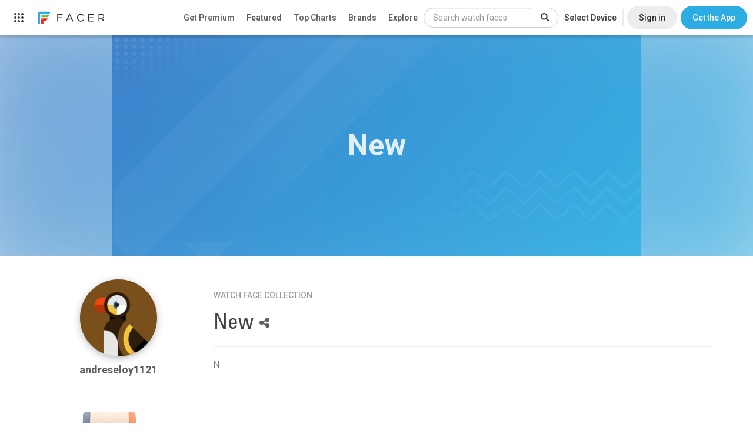

--- FILE ---
content_type: text/html; charset=utf-8
request_url: https://www.google.com/recaptcha/api2/anchor?ar=1&k=6LeY4IEfAAAAAJi2wS3bMhnS5GlPzFjQQlNeILhi&co=aHR0cHM6Ly93d3cuZmFjZXIuaW86NDQz&hl=en&v=N67nZn4AqZkNcbeMu4prBgzg&size=invisible&anchor-ms=20000&execute-ms=30000&cb=yi53d1h108bi
body_size: 48647
content:
<!DOCTYPE HTML><html dir="ltr" lang="en"><head><meta http-equiv="Content-Type" content="text/html; charset=UTF-8">
<meta http-equiv="X-UA-Compatible" content="IE=edge">
<title>reCAPTCHA</title>
<style type="text/css">
/* cyrillic-ext */
@font-face {
  font-family: 'Roboto';
  font-style: normal;
  font-weight: 400;
  font-stretch: 100%;
  src: url(//fonts.gstatic.com/s/roboto/v48/KFO7CnqEu92Fr1ME7kSn66aGLdTylUAMa3GUBHMdazTgWw.woff2) format('woff2');
  unicode-range: U+0460-052F, U+1C80-1C8A, U+20B4, U+2DE0-2DFF, U+A640-A69F, U+FE2E-FE2F;
}
/* cyrillic */
@font-face {
  font-family: 'Roboto';
  font-style: normal;
  font-weight: 400;
  font-stretch: 100%;
  src: url(//fonts.gstatic.com/s/roboto/v48/KFO7CnqEu92Fr1ME7kSn66aGLdTylUAMa3iUBHMdazTgWw.woff2) format('woff2');
  unicode-range: U+0301, U+0400-045F, U+0490-0491, U+04B0-04B1, U+2116;
}
/* greek-ext */
@font-face {
  font-family: 'Roboto';
  font-style: normal;
  font-weight: 400;
  font-stretch: 100%;
  src: url(//fonts.gstatic.com/s/roboto/v48/KFO7CnqEu92Fr1ME7kSn66aGLdTylUAMa3CUBHMdazTgWw.woff2) format('woff2');
  unicode-range: U+1F00-1FFF;
}
/* greek */
@font-face {
  font-family: 'Roboto';
  font-style: normal;
  font-weight: 400;
  font-stretch: 100%;
  src: url(//fonts.gstatic.com/s/roboto/v48/KFO7CnqEu92Fr1ME7kSn66aGLdTylUAMa3-UBHMdazTgWw.woff2) format('woff2');
  unicode-range: U+0370-0377, U+037A-037F, U+0384-038A, U+038C, U+038E-03A1, U+03A3-03FF;
}
/* math */
@font-face {
  font-family: 'Roboto';
  font-style: normal;
  font-weight: 400;
  font-stretch: 100%;
  src: url(//fonts.gstatic.com/s/roboto/v48/KFO7CnqEu92Fr1ME7kSn66aGLdTylUAMawCUBHMdazTgWw.woff2) format('woff2');
  unicode-range: U+0302-0303, U+0305, U+0307-0308, U+0310, U+0312, U+0315, U+031A, U+0326-0327, U+032C, U+032F-0330, U+0332-0333, U+0338, U+033A, U+0346, U+034D, U+0391-03A1, U+03A3-03A9, U+03B1-03C9, U+03D1, U+03D5-03D6, U+03F0-03F1, U+03F4-03F5, U+2016-2017, U+2034-2038, U+203C, U+2040, U+2043, U+2047, U+2050, U+2057, U+205F, U+2070-2071, U+2074-208E, U+2090-209C, U+20D0-20DC, U+20E1, U+20E5-20EF, U+2100-2112, U+2114-2115, U+2117-2121, U+2123-214F, U+2190, U+2192, U+2194-21AE, U+21B0-21E5, U+21F1-21F2, U+21F4-2211, U+2213-2214, U+2216-22FF, U+2308-230B, U+2310, U+2319, U+231C-2321, U+2336-237A, U+237C, U+2395, U+239B-23B7, U+23D0, U+23DC-23E1, U+2474-2475, U+25AF, U+25B3, U+25B7, U+25BD, U+25C1, U+25CA, U+25CC, U+25FB, U+266D-266F, U+27C0-27FF, U+2900-2AFF, U+2B0E-2B11, U+2B30-2B4C, U+2BFE, U+3030, U+FF5B, U+FF5D, U+1D400-1D7FF, U+1EE00-1EEFF;
}
/* symbols */
@font-face {
  font-family: 'Roboto';
  font-style: normal;
  font-weight: 400;
  font-stretch: 100%;
  src: url(//fonts.gstatic.com/s/roboto/v48/KFO7CnqEu92Fr1ME7kSn66aGLdTylUAMaxKUBHMdazTgWw.woff2) format('woff2');
  unicode-range: U+0001-000C, U+000E-001F, U+007F-009F, U+20DD-20E0, U+20E2-20E4, U+2150-218F, U+2190, U+2192, U+2194-2199, U+21AF, U+21E6-21F0, U+21F3, U+2218-2219, U+2299, U+22C4-22C6, U+2300-243F, U+2440-244A, U+2460-24FF, U+25A0-27BF, U+2800-28FF, U+2921-2922, U+2981, U+29BF, U+29EB, U+2B00-2BFF, U+4DC0-4DFF, U+FFF9-FFFB, U+10140-1018E, U+10190-1019C, U+101A0, U+101D0-101FD, U+102E0-102FB, U+10E60-10E7E, U+1D2C0-1D2D3, U+1D2E0-1D37F, U+1F000-1F0FF, U+1F100-1F1AD, U+1F1E6-1F1FF, U+1F30D-1F30F, U+1F315, U+1F31C, U+1F31E, U+1F320-1F32C, U+1F336, U+1F378, U+1F37D, U+1F382, U+1F393-1F39F, U+1F3A7-1F3A8, U+1F3AC-1F3AF, U+1F3C2, U+1F3C4-1F3C6, U+1F3CA-1F3CE, U+1F3D4-1F3E0, U+1F3ED, U+1F3F1-1F3F3, U+1F3F5-1F3F7, U+1F408, U+1F415, U+1F41F, U+1F426, U+1F43F, U+1F441-1F442, U+1F444, U+1F446-1F449, U+1F44C-1F44E, U+1F453, U+1F46A, U+1F47D, U+1F4A3, U+1F4B0, U+1F4B3, U+1F4B9, U+1F4BB, U+1F4BF, U+1F4C8-1F4CB, U+1F4D6, U+1F4DA, U+1F4DF, U+1F4E3-1F4E6, U+1F4EA-1F4ED, U+1F4F7, U+1F4F9-1F4FB, U+1F4FD-1F4FE, U+1F503, U+1F507-1F50B, U+1F50D, U+1F512-1F513, U+1F53E-1F54A, U+1F54F-1F5FA, U+1F610, U+1F650-1F67F, U+1F687, U+1F68D, U+1F691, U+1F694, U+1F698, U+1F6AD, U+1F6B2, U+1F6B9-1F6BA, U+1F6BC, U+1F6C6-1F6CF, U+1F6D3-1F6D7, U+1F6E0-1F6EA, U+1F6F0-1F6F3, U+1F6F7-1F6FC, U+1F700-1F7FF, U+1F800-1F80B, U+1F810-1F847, U+1F850-1F859, U+1F860-1F887, U+1F890-1F8AD, U+1F8B0-1F8BB, U+1F8C0-1F8C1, U+1F900-1F90B, U+1F93B, U+1F946, U+1F984, U+1F996, U+1F9E9, U+1FA00-1FA6F, U+1FA70-1FA7C, U+1FA80-1FA89, U+1FA8F-1FAC6, U+1FACE-1FADC, U+1FADF-1FAE9, U+1FAF0-1FAF8, U+1FB00-1FBFF;
}
/* vietnamese */
@font-face {
  font-family: 'Roboto';
  font-style: normal;
  font-weight: 400;
  font-stretch: 100%;
  src: url(//fonts.gstatic.com/s/roboto/v48/KFO7CnqEu92Fr1ME7kSn66aGLdTylUAMa3OUBHMdazTgWw.woff2) format('woff2');
  unicode-range: U+0102-0103, U+0110-0111, U+0128-0129, U+0168-0169, U+01A0-01A1, U+01AF-01B0, U+0300-0301, U+0303-0304, U+0308-0309, U+0323, U+0329, U+1EA0-1EF9, U+20AB;
}
/* latin-ext */
@font-face {
  font-family: 'Roboto';
  font-style: normal;
  font-weight: 400;
  font-stretch: 100%;
  src: url(//fonts.gstatic.com/s/roboto/v48/KFO7CnqEu92Fr1ME7kSn66aGLdTylUAMa3KUBHMdazTgWw.woff2) format('woff2');
  unicode-range: U+0100-02BA, U+02BD-02C5, U+02C7-02CC, U+02CE-02D7, U+02DD-02FF, U+0304, U+0308, U+0329, U+1D00-1DBF, U+1E00-1E9F, U+1EF2-1EFF, U+2020, U+20A0-20AB, U+20AD-20C0, U+2113, U+2C60-2C7F, U+A720-A7FF;
}
/* latin */
@font-face {
  font-family: 'Roboto';
  font-style: normal;
  font-weight: 400;
  font-stretch: 100%;
  src: url(//fonts.gstatic.com/s/roboto/v48/KFO7CnqEu92Fr1ME7kSn66aGLdTylUAMa3yUBHMdazQ.woff2) format('woff2');
  unicode-range: U+0000-00FF, U+0131, U+0152-0153, U+02BB-02BC, U+02C6, U+02DA, U+02DC, U+0304, U+0308, U+0329, U+2000-206F, U+20AC, U+2122, U+2191, U+2193, U+2212, U+2215, U+FEFF, U+FFFD;
}
/* cyrillic-ext */
@font-face {
  font-family: 'Roboto';
  font-style: normal;
  font-weight: 500;
  font-stretch: 100%;
  src: url(//fonts.gstatic.com/s/roboto/v48/KFO7CnqEu92Fr1ME7kSn66aGLdTylUAMa3GUBHMdazTgWw.woff2) format('woff2');
  unicode-range: U+0460-052F, U+1C80-1C8A, U+20B4, U+2DE0-2DFF, U+A640-A69F, U+FE2E-FE2F;
}
/* cyrillic */
@font-face {
  font-family: 'Roboto';
  font-style: normal;
  font-weight: 500;
  font-stretch: 100%;
  src: url(//fonts.gstatic.com/s/roboto/v48/KFO7CnqEu92Fr1ME7kSn66aGLdTylUAMa3iUBHMdazTgWw.woff2) format('woff2');
  unicode-range: U+0301, U+0400-045F, U+0490-0491, U+04B0-04B1, U+2116;
}
/* greek-ext */
@font-face {
  font-family: 'Roboto';
  font-style: normal;
  font-weight: 500;
  font-stretch: 100%;
  src: url(//fonts.gstatic.com/s/roboto/v48/KFO7CnqEu92Fr1ME7kSn66aGLdTylUAMa3CUBHMdazTgWw.woff2) format('woff2');
  unicode-range: U+1F00-1FFF;
}
/* greek */
@font-face {
  font-family: 'Roboto';
  font-style: normal;
  font-weight: 500;
  font-stretch: 100%;
  src: url(//fonts.gstatic.com/s/roboto/v48/KFO7CnqEu92Fr1ME7kSn66aGLdTylUAMa3-UBHMdazTgWw.woff2) format('woff2');
  unicode-range: U+0370-0377, U+037A-037F, U+0384-038A, U+038C, U+038E-03A1, U+03A3-03FF;
}
/* math */
@font-face {
  font-family: 'Roboto';
  font-style: normal;
  font-weight: 500;
  font-stretch: 100%;
  src: url(//fonts.gstatic.com/s/roboto/v48/KFO7CnqEu92Fr1ME7kSn66aGLdTylUAMawCUBHMdazTgWw.woff2) format('woff2');
  unicode-range: U+0302-0303, U+0305, U+0307-0308, U+0310, U+0312, U+0315, U+031A, U+0326-0327, U+032C, U+032F-0330, U+0332-0333, U+0338, U+033A, U+0346, U+034D, U+0391-03A1, U+03A3-03A9, U+03B1-03C9, U+03D1, U+03D5-03D6, U+03F0-03F1, U+03F4-03F5, U+2016-2017, U+2034-2038, U+203C, U+2040, U+2043, U+2047, U+2050, U+2057, U+205F, U+2070-2071, U+2074-208E, U+2090-209C, U+20D0-20DC, U+20E1, U+20E5-20EF, U+2100-2112, U+2114-2115, U+2117-2121, U+2123-214F, U+2190, U+2192, U+2194-21AE, U+21B0-21E5, U+21F1-21F2, U+21F4-2211, U+2213-2214, U+2216-22FF, U+2308-230B, U+2310, U+2319, U+231C-2321, U+2336-237A, U+237C, U+2395, U+239B-23B7, U+23D0, U+23DC-23E1, U+2474-2475, U+25AF, U+25B3, U+25B7, U+25BD, U+25C1, U+25CA, U+25CC, U+25FB, U+266D-266F, U+27C0-27FF, U+2900-2AFF, U+2B0E-2B11, U+2B30-2B4C, U+2BFE, U+3030, U+FF5B, U+FF5D, U+1D400-1D7FF, U+1EE00-1EEFF;
}
/* symbols */
@font-face {
  font-family: 'Roboto';
  font-style: normal;
  font-weight: 500;
  font-stretch: 100%;
  src: url(//fonts.gstatic.com/s/roboto/v48/KFO7CnqEu92Fr1ME7kSn66aGLdTylUAMaxKUBHMdazTgWw.woff2) format('woff2');
  unicode-range: U+0001-000C, U+000E-001F, U+007F-009F, U+20DD-20E0, U+20E2-20E4, U+2150-218F, U+2190, U+2192, U+2194-2199, U+21AF, U+21E6-21F0, U+21F3, U+2218-2219, U+2299, U+22C4-22C6, U+2300-243F, U+2440-244A, U+2460-24FF, U+25A0-27BF, U+2800-28FF, U+2921-2922, U+2981, U+29BF, U+29EB, U+2B00-2BFF, U+4DC0-4DFF, U+FFF9-FFFB, U+10140-1018E, U+10190-1019C, U+101A0, U+101D0-101FD, U+102E0-102FB, U+10E60-10E7E, U+1D2C0-1D2D3, U+1D2E0-1D37F, U+1F000-1F0FF, U+1F100-1F1AD, U+1F1E6-1F1FF, U+1F30D-1F30F, U+1F315, U+1F31C, U+1F31E, U+1F320-1F32C, U+1F336, U+1F378, U+1F37D, U+1F382, U+1F393-1F39F, U+1F3A7-1F3A8, U+1F3AC-1F3AF, U+1F3C2, U+1F3C4-1F3C6, U+1F3CA-1F3CE, U+1F3D4-1F3E0, U+1F3ED, U+1F3F1-1F3F3, U+1F3F5-1F3F7, U+1F408, U+1F415, U+1F41F, U+1F426, U+1F43F, U+1F441-1F442, U+1F444, U+1F446-1F449, U+1F44C-1F44E, U+1F453, U+1F46A, U+1F47D, U+1F4A3, U+1F4B0, U+1F4B3, U+1F4B9, U+1F4BB, U+1F4BF, U+1F4C8-1F4CB, U+1F4D6, U+1F4DA, U+1F4DF, U+1F4E3-1F4E6, U+1F4EA-1F4ED, U+1F4F7, U+1F4F9-1F4FB, U+1F4FD-1F4FE, U+1F503, U+1F507-1F50B, U+1F50D, U+1F512-1F513, U+1F53E-1F54A, U+1F54F-1F5FA, U+1F610, U+1F650-1F67F, U+1F687, U+1F68D, U+1F691, U+1F694, U+1F698, U+1F6AD, U+1F6B2, U+1F6B9-1F6BA, U+1F6BC, U+1F6C6-1F6CF, U+1F6D3-1F6D7, U+1F6E0-1F6EA, U+1F6F0-1F6F3, U+1F6F7-1F6FC, U+1F700-1F7FF, U+1F800-1F80B, U+1F810-1F847, U+1F850-1F859, U+1F860-1F887, U+1F890-1F8AD, U+1F8B0-1F8BB, U+1F8C0-1F8C1, U+1F900-1F90B, U+1F93B, U+1F946, U+1F984, U+1F996, U+1F9E9, U+1FA00-1FA6F, U+1FA70-1FA7C, U+1FA80-1FA89, U+1FA8F-1FAC6, U+1FACE-1FADC, U+1FADF-1FAE9, U+1FAF0-1FAF8, U+1FB00-1FBFF;
}
/* vietnamese */
@font-face {
  font-family: 'Roboto';
  font-style: normal;
  font-weight: 500;
  font-stretch: 100%;
  src: url(//fonts.gstatic.com/s/roboto/v48/KFO7CnqEu92Fr1ME7kSn66aGLdTylUAMa3OUBHMdazTgWw.woff2) format('woff2');
  unicode-range: U+0102-0103, U+0110-0111, U+0128-0129, U+0168-0169, U+01A0-01A1, U+01AF-01B0, U+0300-0301, U+0303-0304, U+0308-0309, U+0323, U+0329, U+1EA0-1EF9, U+20AB;
}
/* latin-ext */
@font-face {
  font-family: 'Roboto';
  font-style: normal;
  font-weight: 500;
  font-stretch: 100%;
  src: url(//fonts.gstatic.com/s/roboto/v48/KFO7CnqEu92Fr1ME7kSn66aGLdTylUAMa3KUBHMdazTgWw.woff2) format('woff2');
  unicode-range: U+0100-02BA, U+02BD-02C5, U+02C7-02CC, U+02CE-02D7, U+02DD-02FF, U+0304, U+0308, U+0329, U+1D00-1DBF, U+1E00-1E9F, U+1EF2-1EFF, U+2020, U+20A0-20AB, U+20AD-20C0, U+2113, U+2C60-2C7F, U+A720-A7FF;
}
/* latin */
@font-face {
  font-family: 'Roboto';
  font-style: normal;
  font-weight: 500;
  font-stretch: 100%;
  src: url(//fonts.gstatic.com/s/roboto/v48/KFO7CnqEu92Fr1ME7kSn66aGLdTylUAMa3yUBHMdazQ.woff2) format('woff2');
  unicode-range: U+0000-00FF, U+0131, U+0152-0153, U+02BB-02BC, U+02C6, U+02DA, U+02DC, U+0304, U+0308, U+0329, U+2000-206F, U+20AC, U+2122, U+2191, U+2193, U+2212, U+2215, U+FEFF, U+FFFD;
}
/* cyrillic-ext */
@font-face {
  font-family: 'Roboto';
  font-style: normal;
  font-weight: 900;
  font-stretch: 100%;
  src: url(//fonts.gstatic.com/s/roboto/v48/KFO7CnqEu92Fr1ME7kSn66aGLdTylUAMa3GUBHMdazTgWw.woff2) format('woff2');
  unicode-range: U+0460-052F, U+1C80-1C8A, U+20B4, U+2DE0-2DFF, U+A640-A69F, U+FE2E-FE2F;
}
/* cyrillic */
@font-face {
  font-family: 'Roboto';
  font-style: normal;
  font-weight: 900;
  font-stretch: 100%;
  src: url(//fonts.gstatic.com/s/roboto/v48/KFO7CnqEu92Fr1ME7kSn66aGLdTylUAMa3iUBHMdazTgWw.woff2) format('woff2');
  unicode-range: U+0301, U+0400-045F, U+0490-0491, U+04B0-04B1, U+2116;
}
/* greek-ext */
@font-face {
  font-family: 'Roboto';
  font-style: normal;
  font-weight: 900;
  font-stretch: 100%;
  src: url(//fonts.gstatic.com/s/roboto/v48/KFO7CnqEu92Fr1ME7kSn66aGLdTylUAMa3CUBHMdazTgWw.woff2) format('woff2');
  unicode-range: U+1F00-1FFF;
}
/* greek */
@font-face {
  font-family: 'Roboto';
  font-style: normal;
  font-weight: 900;
  font-stretch: 100%;
  src: url(//fonts.gstatic.com/s/roboto/v48/KFO7CnqEu92Fr1ME7kSn66aGLdTylUAMa3-UBHMdazTgWw.woff2) format('woff2');
  unicode-range: U+0370-0377, U+037A-037F, U+0384-038A, U+038C, U+038E-03A1, U+03A3-03FF;
}
/* math */
@font-face {
  font-family: 'Roboto';
  font-style: normal;
  font-weight: 900;
  font-stretch: 100%;
  src: url(//fonts.gstatic.com/s/roboto/v48/KFO7CnqEu92Fr1ME7kSn66aGLdTylUAMawCUBHMdazTgWw.woff2) format('woff2');
  unicode-range: U+0302-0303, U+0305, U+0307-0308, U+0310, U+0312, U+0315, U+031A, U+0326-0327, U+032C, U+032F-0330, U+0332-0333, U+0338, U+033A, U+0346, U+034D, U+0391-03A1, U+03A3-03A9, U+03B1-03C9, U+03D1, U+03D5-03D6, U+03F0-03F1, U+03F4-03F5, U+2016-2017, U+2034-2038, U+203C, U+2040, U+2043, U+2047, U+2050, U+2057, U+205F, U+2070-2071, U+2074-208E, U+2090-209C, U+20D0-20DC, U+20E1, U+20E5-20EF, U+2100-2112, U+2114-2115, U+2117-2121, U+2123-214F, U+2190, U+2192, U+2194-21AE, U+21B0-21E5, U+21F1-21F2, U+21F4-2211, U+2213-2214, U+2216-22FF, U+2308-230B, U+2310, U+2319, U+231C-2321, U+2336-237A, U+237C, U+2395, U+239B-23B7, U+23D0, U+23DC-23E1, U+2474-2475, U+25AF, U+25B3, U+25B7, U+25BD, U+25C1, U+25CA, U+25CC, U+25FB, U+266D-266F, U+27C0-27FF, U+2900-2AFF, U+2B0E-2B11, U+2B30-2B4C, U+2BFE, U+3030, U+FF5B, U+FF5D, U+1D400-1D7FF, U+1EE00-1EEFF;
}
/* symbols */
@font-face {
  font-family: 'Roboto';
  font-style: normal;
  font-weight: 900;
  font-stretch: 100%;
  src: url(//fonts.gstatic.com/s/roboto/v48/KFO7CnqEu92Fr1ME7kSn66aGLdTylUAMaxKUBHMdazTgWw.woff2) format('woff2');
  unicode-range: U+0001-000C, U+000E-001F, U+007F-009F, U+20DD-20E0, U+20E2-20E4, U+2150-218F, U+2190, U+2192, U+2194-2199, U+21AF, U+21E6-21F0, U+21F3, U+2218-2219, U+2299, U+22C4-22C6, U+2300-243F, U+2440-244A, U+2460-24FF, U+25A0-27BF, U+2800-28FF, U+2921-2922, U+2981, U+29BF, U+29EB, U+2B00-2BFF, U+4DC0-4DFF, U+FFF9-FFFB, U+10140-1018E, U+10190-1019C, U+101A0, U+101D0-101FD, U+102E0-102FB, U+10E60-10E7E, U+1D2C0-1D2D3, U+1D2E0-1D37F, U+1F000-1F0FF, U+1F100-1F1AD, U+1F1E6-1F1FF, U+1F30D-1F30F, U+1F315, U+1F31C, U+1F31E, U+1F320-1F32C, U+1F336, U+1F378, U+1F37D, U+1F382, U+1F393-1F39F, U+1F3A7-1F3A8, U+1F3AC-1F3AF, U+1F3C2, U+1F3C4-1F3C6, U+1F3CA-1F3CE, U+1F3D4-1F3E0, U+1F3ED, U+1F3F1-1F3F3, U+1F3F5-1F3F7, U+1F408, U+1F415, U+1F41F, U+1F426, U+1F43F, U+1F441-1F442, U+1F444, U+1F446-1F449, U+1F44C-1F44E, U+1F453, U+1F46A, U+1F47D, U+1F4A3, U+1F4B0, U+1F4B3, U+1F4B9, U+1F4BB, U+1F4BF, U+1F4C8-1F4CB, U+1F4D6, U+1F4DA, U+1F4DF, U+1F4E3-1F4E6, U+1F4EA-1F4ED, U+1F4F7, U+1F4F9-1F4FB, U+1F4FD-1F4FE, U+1F503, U+1F507-1F50B, U+1F50D, U+1F512-1F513, U+1F53E-1F54A, U+1F54F-1F5FA, U+1F610, U+1F650-1F67F, U+1F687, U+1F68D, U+1F691, U+1F694, U+1F698, U+1F6AD, U+1F6B2, U+1F6B9-1F6BA, U+1F6BC, U+1F6C6-1F6CF, U+1F6D3-1F6D7, U+1F6E0-1F6EA, U+1F6F0-1F6F3, U+1F6F7-1F6FC, U+1F700-1F7FF, U+1F800-1F80B, U+1F810-1F847, U+1F850-1F859, U+1F860-1F887, U+1F890-1F8AD, U+1F8B0-1F8BB, U+1F8C0-1F8C1, U+1F900-1F90B, U+1F93B, U+1F946, U+1F984, U+1F996, U+1F9E9, U+1FA00-1FA6F, U+1FA70-1FA7C, U+1FA80-1FA89, U+1FA8F-1FAC6, U+1FACE-1FADC, U+1FADF-1FAE9, U+1FAF0-1FAF8, U+1FB00-1FBFF;
}
/* vietnamese */
@font-face {
  font-family: 'Roboto';
  font-style: normal;
  font-weight: 900;
  font-stretch: 100%;
  src: url(//fonts.gstatic.com/s/roboto/v48/KFO7CnqEu92Fr1ME7kSn66aGLdTylUAMa3OUBHMdazTgWw.woff2) format('woff2');
  unicode-range: U+0102-0103, U+0110-0111, U+0128-0129, U+0168-0169, U+01A0-01A1, U+01AF-01B0, U+0300-0301, U+0303-0304, U+0308-0309, U+0323, U+0329, U+1EA0-1EF9, U+20AB;
}
/* latin-ext */
@font-face {
  font-family: 'Roboto';
  font-style: normal;
  font-weight: 900;
  font-stretch: 100%;
  src: url(//fonts.gstatic.com/s/roboto/v48/KFO7CnqEu92Fr1ME7kSn66aGLdTylUAMa3KUBHMdazTgWw.woff2) format('woff2');
  unicode-range: U+0100-02BA, U+02BD-02C5, U+02C7-02CC, U+02CE-02D7, U+02DD-02FF, U+0304, U+0308, U+0329, U+1D00-1DBF, U+1E00-1E9F, U+1EF2-1EFF, U+2020, U+20A0-20AB, U+20AD-20C0, U+2113, U+2C60-2C7F, U+A720-A7FF;
}
/* latin */
@font-face {
  font-family: 'Roboto';
  font-style: normal;
  font-weight: 900;
  font-stretch: 100%;
  src: url(//fonts.gstatic.com/s/roboto/v48/KFO7CnqEu92Fr1ME7kSn66aGLdTylUAMa3yUBHMdazQ.woff2) format('woff2');
  unicode-range: U+0000-00FF, U+0131, U+0152-0153, U+02BB-02BC, U+02C6, U+02DA, U+02DC, U+0304, U+0308, U+0329, U+2000-206F, U+20AC, U+2122, U+2191, U+2193, U+2212, U+2215, U+FEFF, U+FFFD;
}

</style>
<link rel="stylesheet" type="text/css" href="https://www.gstatic.com/recaptcha/releases/N67nZn4AqZkNcbeMu4prBgzg/styles__ltr.css">
<script nonce="mTW9Sw11ykWdxtLdkux1xg" type="text/javascript">window['__recaptcha_api'] = 'https://www.google.com/recaptcha/api2/';</script>
<script type="text/javascript" src="https://www.gstatic.com/recaptcha/releases/N67nZn4AqZkNcbeMu4prBgzg/recaptcha__en.js" nonce="mTW9Sw11ykWdxtLdkux1xg">
      
    </script></head>
<body><div id="rc-anchor-alert" class="rc-anchor-alert"></div>
<input type="hidden" id="recaptcha-token" value="[base64]">
<script type="text/javascript" nonce="mTW9Sw11ykWdxtLdkux1xg">
      recaptcha.anchor.Main.init("[\x22ainput\x22,[\x22bgdata\x22,\x22\x22,\[base64]/[base64]/[base64]/[base64]/[base64]/UltsKytdPUU6KEU8MjA0OD9SW2wrK109RT4+NnwxOTI6KChFJjY0NTEyKT09NTUyOTYmJk0rMTxjLmxlbmd0aCYmKGMuY2hhckNvZGVBdChNKzEpJjY0NTEyKT09NTYzMjA/[base64]/[base64]/[base64]/[base64]/[base64]/[base64]/[base64]\x22,\[base64]\\u003d\\u003d\x22,\x22P8KyeV7Ch0IYRcK+w7LDqUljIHgBw5XClA12wqsWwpjCkVPDikVrNsK6SlbCj8KRwqk/WCHDpjfCpBpUwrHDtcK+acOHw7Npw7rCisKTGWogOsOnw7bCusKHVcOLZzLDrVU1XMKqw5/CnhxRw64iwokAR0PDgcOiRB3Dm2RiecO0w6geZkHCtUnDiMKCw5nDlh3ClMKGw5pGwq/[base64]/w7kcBMKuPj7Do2R/cU3Cu8KDfl3Dv8KAw6zDkD9iwqzCv8OPwrMyw5XClMOvw7PCqMKNCMKkYkRlWsOywqosVWzCsMOpwpfCr0nDrsOEw5DCpMKCclBcWQDCuzTCqcK5AyjDtT7DlwbDlMO1w6pSwrxIw7nCnMKQwpjCnsKtQ1jDqMKAw55jHAwKwpU4NMOHHcKVKMK9wrZOwr/DlcODw6JdcMKOwrnDuSwLwovDg8O3YMKqwqQPTMOLZ8KZAcOqYcOzw5DDqF7DjcKiKsKXaBvCqg/Dumw1wolIw7rDrnzCgmDCr8KfbMOzcRvDrcO5OcKaXcO4KwzClsObwqbDsmN/HcOxN8Kiw57DkATDv8Ohwp3CqsKjWMKvw4HCuMOyw6HDjjwWEMKWccO4DgoAXMOsSQ7DjTLDrcK+YsKZYMKzwq7CgMKaCDTCmsKOwrDCizFMw6PCrUAOTsOATyxrwo3DvjTDlcKyw7XCqcOkw7YoFMOFwqPCrcKRBcO4wq8ywq/DmMKawo/Ct8K3Hj0RwqBgSl7DvlDCuEzCkjDDhUDDq8OQeDQVw7bCoXLDhlIYaRPCn8OWFcO9wq/Ci8KDIMOZw4rDpcOvw5hHYlM2dHAsRTgKw4fDncOpwqPDrGQkcBAXwrXCsjpkX8OgSUpGfMOkKWshSCDCisOxwrIBCXbDtmbDl23CpsOeeMOtw70bWsO/[base64]/CtCJswoEVaXpRwozCnRFswphWw5XCqsKNw4LDncOFNWkWwoFfwo4DAsKmTV/CmTHCoy17w5vDo8KvBcKuR1ptwr1uwqDCrzQhXik0ERxNwrbCqsKmHMO/wrPCvcKMNDV6cwBCTkTDvDvDtMO1QUHCosOfOsKDZ8ODw6Mnw5QawpbCkEdGCMOIwpkQScOow6jCq8OkJsOHZzrChcKOCw7Cs8OMFMOOw7jCnX/Ci8Ozw5nDh3LCqzjCk2PDnx8Rwpghw7QdTcOfwpY9Qj5nwofCkx/DqsOEfsKGKEDDl8KXw5/[base64]/CrcKBwo1TOSXChVgjw4XDq8O3wo0JwqQDwq7Dnn7DgkbCk8OSBsKqwq4jPR4pIcK6bsKKRX1yfmBGYMOxFMO7WsOyw5pDOwpxwonCsMOIUMONPMOlwp7CqMKdw5/Ck1HDoUsBacOxWcKLO8OZJsOhH8KPw4dnw6ELwp3DssK3bxhKI8KCwo/CtC3DlktbZMK5HGFeEEHDvTwAWV7CiTvDrsOoworCkXJ7w5bDuEMxamlUbMKvwqoWw4dyw7N8Dk3ClnQCwr9iS27CiBjDrB/DgsOcw7bCtgRVK8OlwqXDocORLn4ff01HwrMQX8O4wrrCh1VUwphbajMsw5d5w6zCoRsoTDlyw5ZoT8OeL8Kuwr/DrsK7w5NRw6XCtS7Dt8OWwoQyGcKdwpBtw59mMHpHw58jS8KVNDXDm8OFHsO4UsK4B8OaEMONZDvCi8OZPMONw5c1GREAwqjCtG7DkBjDrMOsNCrDs0wPwq93J8KfwqgZw4tGfcKZOcONGyIyEzUuw6kYw67DjBbDqE05w47CvMOzQSoUdsKgwp/CoVUGw4wxQ8OYw7zCsMKuwqbCjGzCtntoWUkkSMK6OsKQWMKWacK0wqdKw613w5MsS8Otw6Z9H8OeV0NcecO/wrwNw5rCsCULeS1iw45rwprCijp4wo7Dl8OiZBUDH8K4F33CuDLChMKpbsOEBmbDkz7CqsK5UMKXwqFhwrnCjMKjAnXCm8Obe0tpwqhSQT/Ds07ChSnDnV/[base64]/Du0Ilw6Eiw4tfw4fDiEXCscO5Dx8FWcKyO20OC27DjQhIL8K/wrYMTcK6MGzCgT49NlHDjcOiw7/DrcKYw47Du0TDvcK8JXvCu8O/w7nDgcKUw7IDLVEfwqplJMKZwo9NwrY1D8K2Hi/[base64]/bMOTw6zDmHjDsMOva8KDfcK8LsORWVrCr8OFw57DsXcBw6/DnMKGwofDgj1ewrDCg8KywoBTw6pHwr7DvVs0fETDh8ObbsKJw58GwoLCnSjCtGAAw75Rw4DCtGPDsytPLMOXHG/DqcOOABHDojc8OMKewojDjsKibcO2OndAw6tSJ8O7w6HCscKgw7XDnMKcdSYRwozCoxJ2BMKzw4/Dgig3MAXDl8KNwow6w5XDh1ZAXMK2wqDCiTbDtmZVwoHDn8O4w5nCgMOtw7lCIMO4ZHwHV8OjZXxLOjFWw6fDiHhDwoBLwqFJw7bDiShnwpvCrBYewoMqw59/Xn3Ck8Kuwqkyw41RPAR9w5Rlw5PCoMKCIRhmDnHCi3zCtcKKw7zDpz4Iw7Urw5nDtDHDv8KQw5XCu3Frw41lwp8idsK+wonCrgXDllsKfXFCwpvCujbDsjrCnytdwrXClWzCkVwqw6sLw6/DuTnCpsKmXcK1wrnDq8Otw7IqHAZNw5M3asK1wrDCrDLCv8Kww4FLwp7CvsKQw6PCqwlcwo/Dgnl8YMOnKyohwqXDt8ObwrbDpTN+IsO5KcO3wp5EC8O7bW9+w5J/QsO7w5AMw5pAw47DtXMVw5nCgsKVw7bCtcKxI29wVMONAT3DoHbDgQdbw6TCkMKnwrfDrzzDocKTHCnDhMKowo7CssO+TgrCkV/[base64]/[base64]/DiCPCrxMJwoJuYjPCpMOgw4sOembDqwfDtsOlO13DtMKHKxxsKcKLLBJIwrHDg8OWY1oQw4RfVjwyw4k/HAHCh8KDw6IUI8OawoXDksOwHVXDksOIwrHDhC3DnsOBw4YDw6kYDlrCssKXeMONUjXCs8ONJ2LClcKjwqNdWiAaw4EKMGVTWMOqw7x/wqnClcOuw59pTxPCu2MMwqx8w5QUw60Ww7oJw6XCicOaw7MoccKvFQDDgMOqwrluw5nCnS/DksOPwqQsF1cRw5TDpcK5woBALB8Nw6/Ch3vDo8KucMKjwrnCnhl+w5R7w7Ygw7jCkMKGwqsBcAvDom/[base64]/ZcK2wrbCgzTDv3rCkcOJwoPDhhZ7W3Ucwpkmw5XCuUTDnx3DshJXwoTCnWbDjUXCvxfDrcOJw40Fw4EDUVbDvMO0wrwJw5MyTsOww4nDj8OXwp3CnAZbwrXClMKNZMOyw63DisKew5hpw43ClcKQw5caw6/Cn8O/[base64]/DmA3DmMKnw6jDhHkdY2zDnhc7K27ClsOgwrUCSsKKXHUUwqQUSXZnwprDtcOHw73ChzUKwpoqBjwbwqRzw4HCmR9fwoVQGcKSwoLCp8O/w6s6w7JRcMOFwrPCp8KmBsO6wozDm1DDgijCo8KewojDizloKkpgwrLDimHDjcKMCD3ChChXw7TDnVvCpiM0w6JTwrjDvsOBwpxIwq7ClAHDsMOVwpknCys/wqhqCsOKw6nCm0fDgEnCsTzCkcOuwr1RwojDnMKfwp/[base64]/CvMK0IsO5DSYyL8KMFTZJwq1xwp4Zw49uw4g6w5hsRsOWwr57w5TDssONwpoIwqDDpmIqWMKRVsO/BsK8w4rDr1cGQ8K+GsKbVF7CkVvDkX/Cs19GR3vCmxQ/[base64]/[base64]/P8KvDHRaw5caTMObOzogw7wzw4hswolfQTB1DB3Dq8O5XBnClzEsw7zDrMKTw4PCqHDDvmLDmsK/w4cPw6vDukdSM8Oaw7cRw7jClCPDkQDDk8Ovw6nChQ3Ch8OpwoHDgGzDicO8w67DisKKwrrDs1ItUMOMw5sKw6LCisO+cUPCl8OmVlDDsw/DnTkwwpbDhBzCtlbDjMKMHGnCk8KfwptEXcKQMSJrJwbDkgs2woR3FgPDpWjCusOow4ULw4VAw5lJWsOBwpJFF8K/wpYCdCFdw5jDr8O9KMOrVz4lwqFNX8KZwpJEPwpIw4TDhcOww7YAU0/CqMOwNcO5wqPCu8Khw7vCjz/CicKePgXDtV/CpHbDjTFSBcKvwr/CqxjDoiU7clHDkjwcwpTDg8O5BAUxw5V0w4wtwprCvsOHw78NwpcEwpbDpcKnDsOZWcKxH8KzwqHCo8KtwqIjW8OobWdyw5zCiMKbYEZYKWVja2Rlw6bCrHl2A0EmZn/CmxLCjBDCjVs6woDDhQkiw6bCjgnCncOtwr4ycxUhNsKkIUvDk8Kswos/QivCoDIMw6fDiMKbd8OYFwTDkwc5w4M4wqV9JMOnfMO8w53CvsOzw4diASh3YH7Dq0fDkh/Cu8K9w4Igf8K7wprDk3kpIVHDvVnDiMK0w5TDlBwbw6PCssOKHsO9cxguw43Dk3o/wrgxRsOEwqLChkvCi8Kow4J5JsOUw6rCoiTDnHHDo8K0LnF/wrATNTVnasKBw7cENSLCksOqwqcjw6nDkcKdaRkHwpA8woPDn8KiKgR3d8KHYHllwqNPwrPDiV0pPMOQw6AwBUdFQlVMO20+w4ATRcOFEcOaTXLCmMO7UFjDmlvCv8KoYcOKD1MmYMKmw5JaZcOFWyjDr8O6FMKPw7x6wp07WVzDjsOYEcK0cX/DpMO8w5UkwpAMw7fCpMK8w6hWT1NoXcKow68RNsO7wocMwr1UwpJuH8KNdkDCp8KFD8KeRMO8HAbCt8OMw4fClsOefgsdw7bDoXw2Ai/[base64]/CpyEnAC4Aw7zDoG/DrjFLwoPDlg4tw44Kw6A9HMOSw49vNE3DpMKmw45wGCISMsOrwrDDv2UFbxrDlxXCi8Kewq9ow7XDqjnDi8Ove8Oowq/CkMOFw7NYwoN8w7nDmMOiwokYwqdmwoLCrMOCIsOII8Kvans/McO7w73Cp8OMKMKSw7fCihjDicKzUETDuMOmDzNcwoR6YMOVQ8OQc8OqOcK9wpzDmxhNwpNLw645wrsdw6bClMKVwpLDnF/DpXDDgWVLO8O3RMOgwqVbw5LDiSbDssOEQMOtw4NfZBFmwpcFwr48McK2w7seZzI4w4TDg3JJQ8Kfck3Cv0dtwpowLSLDjsORTcODw6jCnGwIw7rCgcKceyLDjVZMw5EtAMK2d8OxcytbLcKaw5/CoMOSHyRHPB4bwqvCkXbCl2TDucKyWxQmGsKXDMO3wpQYN8Orw6/CmA/Dlw7DlGrChEwCwpBrdlZow4nCgsKIQDvDicOVw67CuU5zwpwmw5DDpgjCrcKSOMKywq3DhsKiw4XCkWLDhMOEwpBwP3LDp8KewrvDuDBQw45nLQTDmAFPccOow6LDoEBAw4pVP13Dm8KaaW5QMn8uw7/CkcODeHjDjAF8wpcgw5fCn8OhY8KMI8OFw6YJw6BSF8Okwq/Dt8K9FD/CpnnCtgcswovCswZ4L8K8cA5cMkxtw5TDpsO2J3MPf07CpMOywpd+w5rCmMODZMOWRsKZw6vCgxtLHwnDsSwqwqxsw4fDrsOrBQRvwpHDgGx/[base64]/w5XDpBHCnsKAw41+w5dFw5Zxwr5SZcKqP2bDk8OQwo/[base64]/ChsKnZMOUwrgmw790w5Rzw6PCjcK1wppgw73CiMKqw416w4XDs8OHwpkJYsOWN8OBfcOLGFYyFzzCosK9McK2w6fDsMKuw6XCgkoYwq7DrE0/OFXCt1zDl0zCnMKEQTbCqcK9LyMnw7/CqMKAwpFAQsKqw4Nzw50SwqRrERxAMMKfwphQw5/DmUHDgcOOIAHCpDTDlcKSwpJQRFBkGTzCkcOLHMKBOsK4esO4w7ogw6bDpMOEaMKKwr1JE8OZP0HDiTtnwofCucORw6Ejw73CoMKAwp8kesKeS8K7P8KYe8OJKTPDrihnw6Niwo7Cl30gwp/[base64]/w5dKwo4DXkclRcKdBl7Cm8K3TcKqPHl/Hi3DiCUFwrvDjwROWsKMw5B/wpxCw4I3wr11eVlRBMO6TsOCw7d/[base64]/CuMK7w7J5XMO8wqbDoMKBwq/DhS4ZwpxVXys/[base64]/w55RKmxhw57Cg1Itwp59P8KJbhTDn3XCvMOpw5/[base64]/[base64]/wqLCjU/[base64]/w4zCpifDvcKzbzJ7w7vCsA/[base64]/[base64]/CtVdFw6lTI3XDr1zCnMOtw6XCq3BzUxLChC9fUMOPwq9/Exx6S0lNTUVnaGvCm3jCoMKWFBXDogLDpzjCmx/DnAnCnBLCmRjDpcK0FMK3EWTDnsOkZRZQWjoBX2LDijo3Ew1Xb8Kdw5fDoMOJeMOlSsO1HcKJUg0PTlF6w7vCmsOrJUlnw5fDngXCoMO8w4TDgEPCsGAUw5NBwrx7J8K0wqjDpHcvwq/DkE/CtMK7BcOsw5waEMOvdCtaCsK6w69bwrXDngrDtcOMw53DrcKewogHw6HCvEnDssK2HcKvw5DCl8OGw4PDsWvDplA6e0/[base64]/wrHDji3DrsONaCDDrjTCrGInX8KjwoHCgQrCpRLCkHLDu0zDlWzClyp0DRXDhcK/R8ORwrvChMOsYyICwqTDtsOFwq8JeD0/C8KCwrZKKMOPw7VDw5bCgsKeGSgVwpPDpT46w5fChHplwopUwrkCVi7Cs8OHw6bDtsKAQxTCjGPCk8Krf8Osw5ltd0XDr3fCvlNeN8Kmw5pSd8OWFwzDhEzDqwJPw7FHJTjDosKUwp9lwojDsEXDskd/JAByasOUWzFbwrJlMcKHw6Rjwpt0aj4Fw7kjwpTDqsO9KsO7w4rCuiDDiUB/GlHDtsKdIT5Ew5nCkSfCj8KpwrQDT3XDoMONL0XCl8OTG2gHVsKufcOew4pRSXzDnMOhw6zDlRjCscKxTsKlccK9XMOTciUNV8KHwrbDk0Yyw4c0KFfDlT7DrDLCgcOkPlcsw4fDl8KfwoPCmsK2w6YdwowIwpokwqEzw70Qwp/DsMOWwrJCwrhJVUfCrcKewrEkwqVpw6tmDMKzJsK/w5zDicOqw48hcVHDksOfw47Ch3LDlMKYw6bDlMOrwpcEfcOATsKmT8OVXcKLwooTbcO6WS5yw6PCmTAdw4Zgw73DuRDDrsOsWMOYOmjDsMKNw7DClAlEwpAZLBILw7wHDcKEEsOow6REGTZgwq9OGRDCg0w/dsOzd01tL8KawpHCn0BgP8KodsODEcK4BhzCtHDDo8OZw5/Dm8K4wqHCoMOPFsK5w70mEcKawq1+woPDlng3wpYzw5rDswDDlBMxJcOCMsOKcg8wwq8qbsKWCcO8fAd5JkrDoR/[base64]/CEUww4BXw5w0fW7DpcO6XMOywqhsw6BYwpITw6xgwrIBw6jCu13CsmQ7HsOJJi83fMO/DsOuFj/Coj4UHjNbOzQ6B8KowqBpw54GwpPDtsO6L8KDAMORw5/Cr8OrWWbDrsKDw4/DpAEYwoBEw7LCjcKSb8KeLMOBbC0gwoYzXsO/LCwAwozDnEHCqHpAw6w9EhXDvMKiEUhKAxvDncOowpkIMcKIwo3Cp8Obw5vDqEcLQnrCkcKvwrrDuXQkwoPDhsOLwpYow7TDqsOkw6XCj8KIG202wqzClFLDtHIlwqXCi8K7w5A0MsK1w6J+A8KewocsMcOYwr7CisKKWMKiGcKIw6fCs0bDvcKzw582QcO3D8K/YMOsw7/CuMO3H8KoNxHDpzsgw6dAw7LDvsObIMOmHcOrMsO/OUosYiXCth7Cu8K7Bg1Aw7Fzw57DilV7BA3CrURHecOBN8O0w5nDu8OUwoDCqQjCl2fDn1JIw6vCgwXCjcO4wqXDsh3DicKWwrlAw5lcwr4Lw6pkaj3CqjLCpnI5w4PDnn0GDsOfwp0cwpx7TMKrw4/[base64]/CijRYw7zDqiDChcK6w5PCukxiLlQLwp3DhmPCr8Ouw6hAw49yw7XDjsKTwqQgVl7CtMK5wpZ5wqdowqDClsKuw4fDhkpOdT5ow7lbEGk0VDTDhsKdwotzGnFqJk8uwpnCkGjDiybDmCzCiC/DrcKRbjYXw4fDhgZFw7PCt8O2EHHDq8KNc8K9wqJnRMKUw4QPKjjDhHHDnTjDpBhFwr9Vw6YiQ8KBw60SwrZ9MBwcw4XCuCjDnnUsw6E3PgzDhsKISi1awqoWZMKJVMOowoHCqsKbW2c/wp01wol7OsOXw4ggPsKOw4VKNcOVwpJBR8OLwoMgWsKzCMOGDMK8FMOSbsOJPC/DpcKDw6FQwrfDlz3ClkPCk8KswpJKSlkwD2jCk8OSw57DrwPCiMKJZcKeGwkZfcKAwpF8RcO+wp8oHcOwwr1jV8OfZcOww4BWBsK9AMK3wo7Ciy0vw7MsVjrDshLCqsOawrrDg2gEXgfDv8O9w58ww4rCjsOnw6XDpnzCkjQ9BnQPAMOHwoZuZsOEw5XCk8KHYMO/[base64]/DisOywrrDkXnDnsO4OsKAwo7CgjJmC0w2ECbChcKFw5dow6Z4wq8kLsKtLMK3wpTDgCTCjRopw51JUU/[base64]/CmcKLBMKVw4VdKsOeDCoWCBB4wqhzw6FcHMOOAWDDmToSAsOjwrnDt8KNw4IvXA/CgsO/EFUSCMO9w6XCkcKpw4HDs8KYwojDvsOXw4rCm0xNZMK3wog+RiMJwr3DowHDvMOpw4jDssO8UMO7wqzCqsOjwrHCuChfwqksWcOQwq9jwoxDw5/DscO8DH3CrUjChzpWw4c5HcOWw4jDkcK6V8K4w4jCnMKzwq1HT3rCk8Kewq/Ct8KOelfDhgB4wpTCpHAkw5HCtSzCswYEWh5bcMOTMnd0RULDj0vCncOawqDCocO2ChLClW7CmD0GVXrCnMO6wqp5w5Vvw61vwoRNfR7ClXvDnsOuUsOQJcKqbD8iwrzCmXYJwp/Ch3TCvMOFEsONSzzCpMOHwpjDkcKKw6kvw47CrcOGwrrDslxAwrF6GXbDlcKxw6TCqcKGUyseNy0+woE4SMKhwqZuA8ONwpbDgcO8woDDhsKNwp9rw5XDtsOaw4ZEw6hFw4rDnFMEX8KSPm1MwqLCvcODwp4Hwpl+w7rDk2MsacO9S8OFCWp9C1N/[base64]/[base64]/DukPClinDojw8woBjHsO3w79RUsOXNsKeWcOnwrZoezjDpcK6wpMKGMOsw59gw5fCgEt7w53DhWpOJEcEBCDCgMOkw7AiwqHDgMOrw5BHw5bDlBclw7U0bMKaccO4ZMKDwonCt8KBCgbCknE6woR1woouwpYDw6VlHcO5w7vCsCsUIMOlIkjDk8KWO3XDmmtkX2zDnC/[base64]/wpnCsXDCo8OywrwLw7XDrELDhXgfKRkAND3Ck8Khwo4CQ8OdwrdVwqAlwqkpVcK3w4XCssOnMzJYBcOkwolAw57CrwJbPMOFVWbCg8OXDsKiccO0w79jw6pKcsO1OMK7E8O0wpHCl8KvwpTCm8OyC2rClMOQwrt9w4zDqQ4AwqIpwqjCvgY+wp/[base64]/OcOQF8OYwqFxwr1iR8OPw5MUKhFHwpZ0V8O1woVGw7lrwr7CqkFxHMOJwoMIw6kRw6HCosOawoLCnsOsN8K2XV8aw5d+RcOSw7jCtgbCpMO3woPDo8KXHgfDmjjChsK1WcOrKwg8IW9Kwo3DjsOEw61Ywrlnw7h6w6M0fwNDRHgJwqjCpWhZLcOJwrzCusKeWD/CrcKKc1cmwoxAMMOLwrTDjMOnw759HHwcwqRQJsKvFR7Cn8Kswo1wwo3DmsOVGcOnGcOPZ8KPGcKLw6TCoMOjwp7CknDDvcOvR8KSwosvDm7DuyHCg8O4w6bCgcKjw4bCh0jCisOxwq0DUsKkJcK3fn03w51Fw5kBflNuEcO/UGPCpRLCjMO5RC7Csy7CkUZZDsO8wo3CtcOFwp5jw4ZMw7F8XMKzY8KiScO6wq8He8Kfw4YwEh7Dn8KTesKKwrfCt8OdKcOIAD7CokJkw6xzWxHCpywxDsKfwqPDhXvCjWwhCcO/AUPCiSnCm8K2XcO/[base64]/[base64]/IcOxw5zDnRtAw6HCgcO/OVAHw47Cs8OgF37Co2I7w5J7c8KqXMKfw5TDvn/[base64]/CpMKgw64bK8KGwo9VwpbDrMKLSVkTwoPDgsKRwrbDuMKlHsKUw4MqBGg8w5glwqx+IExOw7EUBsKMwrwpDR3DoV5RS3jDn8K2w4bDm8Ofw4luP0zCpDbDqx/DvMOZcnPCkjzCkcKcw7l8w7PDjMKqUMK6wqsfH1VhwrfDqsOaJ0NkfMORIMKueHzCucOew4JvTcO0RThTw6TDvcOXZcOlwoHCklPDvhgYTBV4ZlTCi8Ocw5XCnERDasOxIcO4w5bDgMOpd8OowqsrCsOfwpcYw54WwpHCgsO+VsKlwp/CnMKUDsOow7nDv8Oaw6HCqGXDlSFLw6NqFMOcwqvCksOeP8K4w6HDjsKhBRQuwrzDqcKXLcO0dsKowo9QUcKjB8ONw5xYWcKwYhxnw4TClMO1Ah5iLcKSw5fDijR3CgLCjMOeRMOVeFNRQ2zDrMO0IgMaPVofDMOgWH/DgMOKasKzCsKCwpbCtsOIWizCjHExw5PDtMOuw6vDkMOeX1bDr3jDqMKZwoUHZFjCgcOsw5LDnsOEBsKWwoY5Mn3CiUVjN0rDv8OyGRbDoHvDjFlDwqtNB2TCsk52w7jDpDQ/wqLCncO6w53CkSXDn8KTw5JbwpvDjsOgwpI8w4hXwq3DoxPClMOlZhYTRMKbSlA+GsOJw4LCq8OZw5DCo8OEw4PChMO8Sl3Dv8KBwqvCpsOxI2cuw590ECtTasO/PsKddMKzw6wLwqdbKAAGw47Dh0hMwqQVw7jClSkawo7Ch8O4wqzCpSxtISF2UCzDiMKRJgNAwp1ka8KUw7ZLT8KUJMOew4DCpynDh8O/wrjCmwZrw5/CuTrCk8K+fMOyw5jCiRNow4R5L8KYw6FED2XDvlZZQcOjwrnDkMOUw7jChgNYwqYQYQXDihTCqETDmsOQbisJw77DjsOQwrzDv8KHwrfCq8OxOT7CicKhw7nDslYlwrvCs3/[base64]/CoEcrJ3FGwppzw6/CrcK8S0Y1dcO5w4gfFHYHwp5xw4BRP1cjwp3ClHrDgXM9U8KjahHCt8ObNHF9N2TDkMOVwqbDjhEKUcOvw4vChiZaA1fCuC3Dj054woptM8OCw47DnsKWWnwyw7rCvCDDlBx/woh/w5LCrkMeSzEnwpHCjsKbK8KEEBnCjUfDkcK9wpTDi2NFUcOkZW/[base64]/DjxLCpcKrw7HDlAzDohc5ccK6ODzDq1zCq8OWw5cqbsKZcTUJW8KDw4fCmSzDs8KALcKBwrfDjsKBwoV7fRPCsl7DkQQfw6xxw63DlMK8w4HCisKww4zCojVYesKYQRoCXkzDiUAGwqrCpk3CkBzDmMO4wpBMwpoNacKUIcKZGMKiw7FEURPDlcKxw6ZVRcKgeB/CtsK+wrrDlcOAbD3DoxABaMKmw4fCmXzCoW/CjDjCrMKfEMO7w5Z4FcOzdxRHAcOpw6/Du8KowqdpWVHDssOqw7/CkznDlgHDpEcjaMK6S8KFwobCoMOnw4XDr3TDncK1fsKJU2/DusKcwo53QVvDnwPDjcKcYBApwppbw6Bbw6MKw7LCncOefcOww7HDmsOQTjQVwp0kw6M1QMOXQ1NkwpVwwpvClsOOWShccsOFwp3Cr8O9wqDCrDsLP8OGJcKvXh8/eHnCqGYbwrfDgcOswr3CnsK2w5zDlcK4wpUDwpHDsDYhwq0EPQVMXcKbw6XChxLCqDvDsjZbwrHCpMOpI37DpDpVfXjCnG/CgxMZwp8ywp3CnsKhw5DCrkjDlsOQwq/Cr8OawoMRP8KnAMKlMht0HkQof8K1w6N0wpZRwpQsw4Vsw7R3w5l2w5HDqsKMEDZ5wrVibyTCqcKXIcKgw5zCncKcE8OAOybDoj/CoMKcbV3CnsK2wpfCiMOtfMOXQsKqJ8KYYUfDqcKQa0pow7RyG8Oxw4ApwqnDoMKNBTZawpM7QMKuXcKzFwvDuW/DuMK0e8OZUsOTU8KBTyFXw6spw5omw6xdIMKWw5zCn3jDssO+w7XCgMK6w5XCtcKMw6zCk8Oww73DpAxtXVtsKcKFwqA/TU3CqR/DiD3Cm8KhMcKnw54se8OwB8KAUcKWNGdvG8ONDElVHDrCmmHDlD1zC8ODw6DDr8Ouw4Q7PVLCk3EUwq/DshPCtEJxwp/DmMOAPGTDhAnCgMOzMynDvlXCq8OIFsOgbcKIw7/DnsKdwosTw7/CjMODUjnDqg3Cj0HDjlQ4w7rCh0YhcS8rKcOUOsKSwoTDssOZPsO6wpkkJsOWwo/DkMKEw6fDhcK9woXCjADCmgnCmBM8NkLDsmjCgQLCj8KmH8KuchESM3bDh8OQI2LDgMOYw5PDqsO5Kxg9wpnDoS7DocKxw4Now6Q0FMK/[base64]/WiFnw7xWw4LCo33DvlvDgGfDpkgew69tasKtf2DDsxodc0EKXcOWwp/CmBVLw5rDocOnw7LDr1hcIlQ1w7rDjFnDkUc6NC9pe8KzwogyZcOsw5/[base64]/CtgTDqUfDv8OMVEUhwrfDhxzDiwTCnMOoSRQdZ8Kuw6x7BjnDsMKew7vCq8KPa8OAwr4vbihjRjzCiH/[base64]/w5bCqS8xw4YOwr0swqPDi3rCpWHDhQ3DoEPCgR3CohIjZ04twoPCvh3DsMO1CwgwBS/DjcKoew3DqwvDmjPCncK3w5rDqMKNCE7Diw0GwrE5w6VPwoo9wrtFesOSFXluXUvCisO7wrBxw7UGB8OFwoBAw7jDilvCuMK1e8Kvw6HCgsOwMcKBwojCssO+dcO6SsKGw7vDsMOBwqE8w7lEwqvDvC4xwrDDh1fDpsKrwpoLw7/CgsO1DkLCqsOfSi/DoXHDuMKqTRPDk8Olw6/[base64]/Cs8O2w4h/JCXDnU9iw7oBw7ASDULDtcK1w71hN33CgcKgVTDDrUMOwrbCnz3Cp0jCvhUnwrnDgBbDrD5EDmRKwobCkiLDhsKcTRZMN8OuXn3CncOiwrbDmGnCg8O1AVNdw4RwwrVtSADCgCfDucOxw44EwrXCqC/DtltxwofDpD1NOE0SwqYxwrHDgMOqw6cow7ZYQ8OuKSMyElRGVXfCqcK2w4wfwpEYw5HDmMO0aMOacMKWI37Cpm7CtsK0SisEOX99w6tSGEDDlMKtXcKwwqvDtFXCi8KDwp7Dj8KMw47DhCDCicKybVHDhMKbwqPDrsKmwqvDgsO7ISzDmWPCk8OTw6bCkMOVWsK/w5/Drk85IR04RsODWXZWD8OdCMOvV21Pwr7DtcOUYMKhfkIYwrLDk1RfwockWcKqwoDClC43w50/U8Kpw6PCpsKfw7fCtsONUcObaRIXCQfCocKow4Euw40wa2MQwrnDoUTDmMOtw5nClMK2w7vCn8OEwrYeQsKaVgfCsWfDqsOew4JOH8KhBWbDrjTCgMO/w7fDkcKOUSnDlMKtGRvDvVUJasKTwojDq8Kxwok9ZmsIc2fCjsOfw6ACesKgH2nDhMO4d3zCqsKqw4xYasOaQcKSfcOdAsOKwqtRwr3ClwEEw7tSw7TDmSVXwqPCq28wwqTDqiRbC8OQwr5hw7/DlnXCj0AKwpnCpMOgw6zCvsOcw7paK2B4XGHCkRZVTMKaU3vCgsKzXih6S8OHwqRbLQ88M8OQwp/DtBTDnsOwUMKZWMOGPMKgw7Y0emMScyETViBwwoHDg0IwAAVyw6xyw7Azw5nCkRN+VSZsNWbCk8KZwp0FSxIUb8O8w6XDsGXDscKnIUTDnhdLOChXwq3CgAtswos7RxfCisO4woHCiivCnyHDqxAGw7DDusKJw597w5o9ZGzCjcKnw6/DncOcW8OIRMO9wqNUw7AUQAHDtMKrwrjCpAssUljCrMK3eMKKw6ZLworDumxPH8KJOsKVOXHCjGYcEW3DigzDpMObwrlZa8K/[base64]/DpcKuFcKzwqXCnF45esKSwr3Dr8OvB206wp/CiMOqTsOHwqLCjSrCinURTcK6wp3Ds8OqWMK2wo5JwosWMijCsMO1b0F5JDDDkGnDrsKCwonCpcOdw4zDrsO2esKiw7bDswbDmFPDpzdMw7LCsMKVQ8K4LMKxHUYww6M5wqwHKD/DgEoow4fCiDHDg0BrwpDDgB3DuAVRw67Du1khw7IOwq7DsR7CryFvw5rCgURyEXUtfFzDlzkIFMOjYVTCpsO6XsKMwpxwCMKewovCicO9wrDCmRbChnkkORwPJWoDw5/[base64]/CqsKtTsK8eg3DnUUFwr8Nw5F0w5TCoCvDrsOwQTHCvUHDosOhwojDpAPCkx/CqMO4w7xlNgnCl1sUwrYAw5N/w4ROBMOKDB9yw5zCmcKow43DoyTCqijDo3vCo0zCkDZaR8OlLVkdJ8KnwqzDoQ81w7HCigfDsMONCsKTN0fDscKYw6HCo37Dq0U7wo3Djl48Fk4Ww71dEsO2E8KYw5fCh0bCoTvCr8KffMK+Fgh+YB4Uw4PDvMKVw4rCjXpdWSjDlBk4IMOsWDooUjfDhx/DiQ0qwoYQwogzQMKQwqNNw608wrYkWMOpUWEfMyPCm2rCgRsyWyAWGT7Dk8K2wpMbw6/DjsOCw7dXwqjCksK1GAU8wozCsQrCt1x4bsOLVsOQwofCicKSwovCmMOFf2rDl8OjRX/DigV8XDVLw7J+w5dnw7nCqMO5wqDCncKPw5YYegPCrk9Sw5XCgMKFWwF4w79/w7Vkw7jCtMOZwrfDtcOWc2l6w7YMw7hEPCvDusKDw4I6w7t9wp94NjnCqsKzcwsIL2zChsKJTsK7wrbDnsKHLcKwwpMrK8O/wq0SwqXCn8K9cHxmwqsUwoJww6AMwrjDiMOFXcOlwpVSdFPCiU8bwpMwY0RZwoAlwqrCt8K6wpbClMK2w5olwqZOOlXDrsKnwpnDlk3DgMKhTcKMw7zCkMOwfMK/L8OHaQDDrsK3cVTDmMKCKsOHYlvCtsKnNMOow5EIbMK5w4fDtGpLwq9nZmpHwrbDlk/Dq8KfwpvCl8KHPgFRw4bCi8KZwpvChibCoS94wqtqdsOhdMOhwobCn8KdwprCsVrCp8ODL8K+PMKRw7HDtU1/QnhYSsKOQ8KmAsKgwqnCm8Oww6IBw6Izw4jClxIYwp7Cs0DCj1nCsEfCtEIYw6HDnMKiFcKZwotFdh4rwrfCo8OWCl3CsEBSwqU3w4l5a8K0J0RqYcK/KE/DsQJdwpItwpTDgMOdLMKAJMOUwpN3w7nCiMKTeMOsdMKKVsKBEmw+w43DusKBdjbCv0vCv8K3HQVebyRKXiPDmcOaKcOlw55VEsKZw6VGAWXDpi3CsHbCuHDCq8OOURfDpcOPRcKPw74/VsKiJB/CmMKgM2UbRMKlJwB/w5c4SMOEIjDDlMOpw7fCgUJOBcOMXTFgwrgdw6/Dl8O9IMKpA8KIw5h7w4/Dl8Klw73CpncLCcKrwoYfwpjCt311w6HCjhzDqsKFwptkwrzDpRDDlx1Bw4B4YMKJw77CqW/[base64]/[base64]/CkCHCicKGEsKkKcKcJMKgW3XClXFiwq/[base64]/[base64]/DjMOMw77Cr8KzwrdqQ8KEKyTDrMOiMcK0d8KswoEdw4LDuFolwo7DoUhywoXDrEhnYCLDvWXCi8KFwoPDhcOuw51rMjRaw4TDv8KmXsKtwoNCwrbCsMO0w7HDlsKHM8Oew4LColgFw7U9RisRw50xR8O6Qjlfw58PwrnCvEthw7/Ci8KkRDdkfy7DjTfCscOrw4/Ct8KPwqdQD2p6wpHDmSHCsMOVez5Ew57DhsKLw7VCE1Y6wr/DnH7DmcONw44BXMOoccOfwr3CsnLDvsO+w5oDwrFvEcOowpwSUMK0w4DCssK+wr3CjUTDgcK5wpdxwqpswqN/YcOfw7ZIwrXCsjJmA0zDnMO5w4MERQsZw4fDgk3CnMKtw7sww6TDjRvDoxlEZWfDgVvDlHEzdm7DsiLDlMK1wobCmcKHw4EiXsO4c8O/w5TClwTCvVLDgDHChAXCoFfCqMOpw5prwo4ww7NKUXrCrsO4wqXCpcKiw4/CsyHDm8OZw6QQZxIHw4UXw4lMFBjCjMO6wqoIw491bx7Ds8KKPMKmVgd6wqh7ahDCh8KhwpTCvcOxAHPDgh/[base64]/B8OiJmFGwp3DncKoHsOjcwZkfMOswo1gfsK7YcKYw6kQCxQ9S8OAMcKPwr1sEMOPd8Onwq5Ww4bDvAfDtsOYwo/CtnDDq8KyCG3CoMKaOMK3H8O3w7jDqihUMMKSwrTDmsK5FcOAwr0hwpnCjgoIw5sGY8KSwpDClsOuYMOZXULCsWIQUR57Sg/CqTHCpcKVfXkzwrzDpHpOwprDicKuw7HCnMORRlLDogjDjRPDvUZUOMO/BTgiw6jCvMOYEcOHPUEOVcKNw70Xw5zDo8OjeMKiVXDDmjXCg8KZLcOQKcKTw5lUw5TCjDEGasOMw6ozwqU9w5UDw6ZcwqkXwpPDm8O2QFTDlQ5NcQXDk0rClCxpBnsgw5AewrfCjcKHwpdoXMOvPWt5IMORL8KxS8O+wrVjwpdyesO9BgdFw4vClsO/wrPDlxpyRULCuxx7JMKkLEvCm0bDv1TDusKwXcOsw5TCjcOzf8OlbWLCqsO2wqdfw5Q4O8OewrvCvCvCksKGXwFTwq8fwrHCiB/DsCPCim8Cwr9pHBDCoMK9wrHDhsKRQcOewpPClALCixldYgLCoDsNZ1QjwqzCvcORd8KKwrJZwqrCpyLDtsKEQnnCtcOPwr7CsUcqw40Zwq7CuXXDs8OlwqI/wo4HJCbCkwjCu8KZw4s+w7rCvsKLwrDDlsKcVydlwpPDvEYyeTbCnMOuNsOGZsOyw6RwZsOnL8KPwoFXPwtFQxkhwo/CsV3ChVJfPsO/XkfDs8KkHB/[base64]/DqQUnwqtMwqhuw6XCjAjDuBLCm8ODWVHComjDj8KZAcKfFCoJEz/DvSopwrXCpsOjw7/CrcOgwr7DjibCoG7DgFLDoTrDqsKgdMKHwrIGwr98M0NpwrTDjE95w6gwImRlw5BNJMKRViDDvVJowolyYsKZB8K8wqUDw4/CvsO0dMOedMObH1cfw7PCmcK5aQZeWcK9w7IFwqXDl3PDoyTDocOBwqw2fkQWRUULwoR6w4w6w7VVw4IPNXFSYmLDgwRgwoxNwoMww6bCkcO6wrfDuQjCp8OjEBbCnW3DgMK2wop/wqxIfCfCisKVMRtnYUd9SBzDlVxww4vDqsKEZMKFSMOnYwg1wpgtwpfDhMKPwq5UE8KSwpx2W8Kew6ESwpRTJgsZw4HChcO/wrLCoMK7IMOyw5IjwrDDpcOowoc/woMYwojDhlAQMAvDj8KcV8Kmw4tfeMKJVcKpPm3DhMOrE0wgwpzCocKAZMKhCWLDjwvCjcKoSMK3QsOyWMOowrUXw7LDkxJzw5wlSsOcw6XDn8O+UCgkw4LCqsO1bcKMXW8/woVOR8OOwptcGcKoOMOewqJMw5TCunlGOsKYO8KjFFbDisOJU8Odw4/CrEo3CmpiLGcvDRU8wrnDsC9SNcKVw4fDu8OZw77CssOWYsOAwo7Dr8Oiw4bDjg9lVMKnZx/DrsKLw5cKw4fDvcOsPMKNShvDnlHCh2psw6XCmsKdw6UUb28gN8KdN1PDqMO7wqbDul9qecOKbD3DnWpDw4TCtcKdczDDi3BXw6LCtAPChgQHJWnCqh8sXScuNsKWw43DvTLDicK+R2dCwoJCwp/CnlsoQ8KbOD3CpzJEw4jDrU9BRcKVw4fDgCcQaGrCn8OBXisWIVrCnFlDw7hGw5IoXFBHw6E+PcOtc8OlG3QdEnl0w4nDsMKJcGvDgTYsFDHCiWU/Y8KmBcOEwpJUYQdgw4oDwprDnDPCqMKjwp1LbmTDisKNUmrCmgwow4d9TD50VCtRwrLDpsKFw4TCgcOQw4rDv1/[base64]/DtsKIwqfDpX/CljwTeQ/CusOBbjxrwotHwqkBwq/DiVgAI8KLECcGWUXDu8KpwqzDkTZXwrMxcE19XWdDw4cJVSpnw5ELw70uI0Fjw67DosO/w5HDmcKdw5ZtEsOPw7jCkcOGD0DDv1HDmsKXOcOORsKRwrbDvcKoQzJWbUzCjmIgFcODLcKcdUJ9b29Aw6t1w7jCgcK8OWUpL8OLwrnDo8O9KMO/wrnDs8KMA0LDqUZmwpZUAVd0w51Ow77DrcKFK8KjdS8rNsKBwrogOAR9SD/DicOew78AwpPDrwfDhwAuTXtzw4JuwoXDisOcwqkxw5rDtRTDs8OxBsOjwqnDjcOcXkjDijHDvsK3wrQRd1A8w4oew713wpvDjyXDlCcEesOYbygNwpjDmjnDg8OyCcKcUcO/NMKKwojCusKUw5Q6GWxIwpDDtsKqw7TCjMKAw7odP8KjV8OmwqxLwp/CgyLCj8Kzw6TDnXzDlFIkA1bCrsOPw5Yrw6PCnl3Dl8OoJMKPM8Okw7bCssOCw517wpfChTTCt8OowqDCgHfCusK8G8O5KcONSw/[base64]\x22],null,[\x22conf\x22,null,\x226LeY4IEfAAAAAJi2wS3bMhnS5GlPzFjQQlNeILhi\x22,0,null,null,null,0,[21,125,63,73,95,87,41,43,42,83,102,105,109,121],[7059694,445],0,null,null,null,null,0,null,0,null,700,1,null,0,\[base64]/76lBhnEnQkZnOKMAhmv8xEZ\x22,0,0,null,null,1,null,0,1,null,null,null,0],\x22https://www.facer.io:443\x22,null,[3,1,1],null,null,null,1,3600,[\x22https://www.google.com/intl/en/policies/privacy/\x22,\x22https://www.google.com/intl/en/policies/terms/\x22],\x22fTZCCaij7OF6r5oajgd4PN86pCDeMkav+FIatSw2X90\\u003d\x22,1,0,null,1,1769686560741,0,0,[114,146],null,[143,113],\x22RC-eX66H1pkxELN7g\x22,null,null,null,null,null,\x220dAFcWeA4BOj2yXuMrJsvH3eAN9yPSXFHG_pZFKcSluOEdfISv7TeRxGAJEug-zbtg8IHkPml0vz0sd21XRgYW4r4ZME8FYJ_yRQ\x22,1769769360662]");
    </script></body></html>

--- FILE ---
content_type: text/plain
request_url: https://files.facer.io/671074346f27479435ef0317d3648f69_watchface-1BBH9iCQvO.webp
body_size: 171603
content:
RIFF� WEBPVP8X
      G � ANIM   ����  ANMF7        G � B  VP8 �6  P� �*H�>Q$�E��!i]�8��~$~��;���T��5�bg�z��w�<�9��W�w��A?�����~����_����O�xO���?����D�	� �@�����N�����_���7��O�~���������o���'���W�����sG��^�������?��߿p������_��.����c�/���߳��?f��vsm���z��������v���o|��/��t�����o�C�g�W����c��v��`�޿�����s���'�o�_��B��w����߰����u�I��������y��������P����`W������A_��i;����F��JUIq�HM>��}/z���t�2f�$�ڜ���+=�������IZ���笏��1�$�q5����Y����ƥwQ��G}�|^h���Ρ}�G3�Xl��F��|���T���@ڮ�)��#�lr�����삠�i�c���Ck ���	R���P͌���7����%�FY���ѐ���"�|k�&��|��ǍQ����4W�:!v�j�!#`�:�̳+Y8�s�`�(��¡����I�4�;
X�h=����Bu
ay����+΁m{��O'%^FĆ�ҿ2J��j����������krk$�O?��=�a���~��m��m�=�����n��B6�Q�D<�n��	��D,pS\j��
��j	l����s?�A�u�jj�0w,���j)p�J��.�";�)n��a��!�&/]2rÔ�s���hS�^�Q7?��y9��ӫ��n:���d_u�%>���I��L������[�>��h#�OR�?s��ǜ\�{��Z��+�d���|8U_#� U��=�Bm&�U�����c(�{߲*,5a��`\�50�M₿�Ȋ�/������]=�>�3��P5(�*�g��?�`���A�2�Z�/3�)�o��N,	�9v����OǷ���}��t.�}3��@�;*�lO������U)�6���J�	HiCf{nB�c��q��م_�������2'��^�x��ݽ^�o�!��0e8�(~P��A��^�T	�tJ6\H�����mdՅ�����d����$5!��SR��0����s�c0�E�+��Y2S��S-RE��3YM��o����?�b������/ˎ�\R �T�ϋ�VF���͈�<��N��~,QQ4^a� &��&�~f]+
l3m&Ҧ:��G�=�g���_� ��em�SKaհK��,f���~��B+���O�#C�O�v�n1m�x���iU�K�����3�35z���b��E6�]��z�w���C�{��G�:��\��z{��[��9>ȗOL���8S,�k�HZy�Z1cN/=��"�^s���f�9
�Xǁ�.���8�٬�g�}=q���*dH�fl���%��pИ|�7��)fu=�K6`��B�ORb�A%��z�%Xg��.��R�[ �$/x$�B�E, �kr�
H�V`S�d���̃�Qv;U<Fl�tYZ+Q��"%�S��~
�6��s߀��&3җ{JlhR�{��v��Pq'�Oc��:��N�����T�(�yiN��Q6�`���/b�>�2.�B8��z6���ӱ�+}��LeFY�������\�</�k�"Y�`�����g8浳�8JO;Rtյ2�)+km�+  ���`h���0��Cc׶�p�P�+���Rh�G}�~x���Vv��#z����)�"��d&���Lz�>0%���Y#��-Q���f�������q��b̈���*CQpt�2����L���O` ��E�#rxi�2�F�MH��Gu�p8���kF��$���3Ìm��O4Di�������~��,e.����l��u�-`�����+�ͳ�%����*��m�n�l�k��ީ��C2{$uZ$���^(#���?���/9Xi$�>��)��jH@�OH;�H��e�����o�grg��Q��y��q*J���ޑ�U/Y��H5�I���?�I�QZkD�-1�wM9�xC�d�y��9c��2�i������E��J�+v�8�wWV`�0�����#+��d1N��z(����L�vR��|�ٙ�u�*�ɸ�����:B�`� ���!�ا^�ڱ��_�T�O��|zJ�*2��"�)��&�_MM�^�^�Kղ~��3)����V�F�e����e�����(��SRީ�{U�k���B��,�jϴH�a���@"�F$S�/("�k���o�/���*k�J�[�M�N�x����>QA�kI���ɰM��#
�����)�y/�ޓ���v��?�����˛c�G�G�=�ByW1�#5�w�&6W7���Pڸ7�'�_�ˆ$�|�<�s����l���s���^ͥ�'��Վ���oˏ�>�&�}�l�(4z���y�+g��m��I)xr�ːڮ^}m�PG�{�a��2�S�3�B
���m���ڦS3ق� �V/��"�݋P�{BWE6y��
4p��-
��&Va��#�'Bd�Ս#F遪�e哂k~y��B�v�\���ԤT���(P�Nd�0cb|���C�j�x�K���2�I�vG�c�mol��:�����Us�K��:����Pi8�!���'"N�U��I�v�0s�ɊkgT����&cS�8X�d������?��p
N(�1N�A�0��z��8<f?�A9?�?9��:�|��Ӭ��]��s�	���NVN�ۊ~d�)��?봜�mg

�qY�1Q�ȵ��ڡA�[zfi�T��I�c;)�|���J��ѫ�ٿ@����9jhD�J+ӫx�(�p���B����ˡ����	"��^I��O��r�m�}�rHH4{t���x`�����`�0y���M�֯U��$�������e|��D�ƪ�.�o�۱�ȋ��.Ţ�6������Ɖ�.WH�Rk/C:�hc�#<�+g)�B�6���U�v���ji�Hb�&��������`1��N�f�����[��Ԙ�u/�.L6ѫn�\�0�/�%����*XvW�^�Y)RQ4AWH�gH��[B�v��|���d+��W6SQ�H����#]�0?~�D�� &,z�b�V^���8H_o��/F��J��Y�=ލ��5�l�K��+�Vy�{S��fSK8�����^�#z�PZv�D4��u�)��	U0��`��B:���m��7�)PA��:����5!=k�&I�n�5���Gtkf��a��1ؙO�P����i�-��۬�\�ZI�ʪ�K.Ac����'�Ǡ����`"�]��
�	Z{�T'G�]��,	σI@F\>p�w�n<Ky�eL���͙?��F�[V�J�t�ޟNNH��<v?������ԗT�t�c �����A���ʒ�?o��( �h�**�;�>IrB��(#�R 0 ���t8��!C	�CE'�,��9y�4�qDj�D~f��Q	Z6�њ�X1pl��f�.Vt�?c�t�(���fi���������6���c(��bOwݣ}���D�\�%�,�HŅ��ˡ������m/-��*,�R�gk�B�� ơ-�\[�ܖ�������j�j��v籑�� ��R��	�ʣ`p.����������[�Q�!�W=0��4>���7�A��s���ĲG�����L�Zhx�* �r�^c�}[w�ۄ?ޤ��\���4�>������i��P>3���4fW )��F{9H	���&ց�I��� �Ɛ�����T
��.8�Y_C0Y����cA�Ha�|"�W�?Z�|m5�?Z�O���L�f4�|ji�\�D$P$a\
:��+
���& �h�cM�x�G�r��	��E/�&��}�C��h��5N�$t�y��e|m(�H����M����zs3\�]�@H6��p� ႔6K�����=��`���\�&����ʤ�Ѧ\4o�K8�g�vDކ$��P�.��eGՄ��!IL5�e�3�`*���r�����Б��i,E���C �x#�;׳���-Y����kW��/�j�rJ�R��fqPΕ�5�{�q��-�KbY�0�I/�y��Ճ$@�qϾ�t��q�s�^�m_���� �++M9��J��O$�>`.'�=Yp7/��11���d����nu���UH�y�^�F�4S�c�(�;�ф�	�g���%7�����fS�ѐ+�gڥ�"h\%�6k_���QD���H^�7܄���"u	2�'A�-a������`B�m	��	��,��j[�fTT�jU��$Nh�.�@N~7�h� ��²<n^��A�*K�)(�G�j���?�.��?c�dw��P�Fz��,���K�ўI�`��#q��^o}V����u�=5Ή�N���ՄDSQ�j�h!������k��˩���Y
��Q�w�vl %�8�<	;P�&�{��ퟺ���H�2�N��U-��]�*���s�QW�H0� Ʉco �~�k�E� nT�(�9��]L�Z�y���M^���쑜�t�Uc��a]Q#�Ri�L���� �9p�������56(�M�	i~���}P@�S˘�]4P���n��:����#�^������gȀ�{m:a��ǃLGf�i�w��$�g)Yc�PƳ�' � ����H��0c�\z������2'K���p@��Ck�j�w��b�`�/��	_�V����U��%�W���� �盶��-����r,�� O}MBg8�����s��[��s��[k1@P�FH��8>D�,��&_E޴;�>��>�\uj~�O�vd-*�o���*���J�d��A��!����+���!Z7�i쁍|�-�4B�E��$eڥ��`7u���v�-R,�3�ZL�}�m/>ZU3/��=���f���G:.����ZB��n4$��BH���N��`�}j�2�5;}�",kF��O�
(��\����&5�E���YVN�:0�ܕ�]Dw>����2� ����Nkue�����̉F��<1�2�ֳ�ѱb��.���Y�C��RN����e�ȔXu<��ڗ��F7�����@}��:��9!N9�Z�7�='���>uZ��6h�_/����9˿x#���&(�e�"D�e�;�AӟP�3d�fjߙUt4��lO  D���^�		�L^��7��A����xxr�k��G�H��,�f)�����N������2�lr߄wLӲf�I4�H�
��l�D��U�щ<��Y�~:,����?��2Q�E�H�G�o� \CbE%B2��9�ɬ�Ѣ%X�/�:}f���l7����R��{�<�n�mh���1�����;�!�C�N�7Y�e �t����^�
���*T*�����\gK������zT9PLt+o��P@ܩ#x�>��r�cK��;B�򬕵��0�cEhV%����s����.4eȊ�}�vg�>��|S�uA#��R:\N%��4�r!1&��C�~&�8Z��p��,�l�r�	7��w�~x��j���{���V�p�|+�&l؏`�.��|�g���Kg�!y� ��ƣ+�y�o|�E�|�s�?�/���bT��4ˁ��H6��~�+��g�
�=�	Rf������hG�Ѯs��@ڑ�X����dM�fJTޗX-q�䈿�'���� ��^\�V�T6�&i~���s
��%6�*�o	T��d��>�s�A6����y%�x�^��Q�yzցs�-���ĭ���.e�k���r3[�|�8��|/E������!05�&+=�V3�)x��o�iITMVO��D���ip2�k1ZG�J��H���yg\�NOF( �3�Xr�4�.Edl�k-��L���}#}(��2���`���C?����ǿ�z�� +����9���[�u�V,�i��>~^1�s=�x���~A�3G�+<C�҄ P�W�L��N�V�1�pˠ�Y҇�uj)%J���ny��{��b7g^:km�5Y[����7f_"扌����0''yX�HR��-#�l'���3��#�H����C�Tq?�-8�a�e	��T�:yMH��FEW4o�y;˒���J�6$(��%2F�+D�h]u����]��|�#���.��?�q�0MP���"���0�$����sk�CU�L�-�k��h>�ySU�F��X訅�w�U��wG[��bFsB��X�ݽ��U�@X�����2kޔ����8 �]�,3��Ҿ����$��|z:��7#D��� �;E?�ũT�U�ʇ�'q�ދ��;n\*A�z �T񜾵��e��mA.�Mps4ײ�`��!/X��Q�U]F����L�{V���[��C9�j2��sg�p��u��L�&Ηl��V���*֍���R�QN	[��Ȭ&��=�e;�=<�ܐ?�bj3t���]�V�Bv�6�<�J ���b�dr�'f���C�H�d���!�]u�@G6�u�t��kw�u�X4٪���c�a�K2G��Ƕ���ʜ:PR� ���#TXC�@�mDR~��)�L�'4��
���u���ޣ�_���H�k��	�HH��!��Ͻ���Ŝ���g�=�fTv!)�KV�T�a���)��1+�*DČ{�2���A��u`�Y��eC�c��Q`*� 9�kR��w��7�I�@jE��7�OQ��Ӛ�!I�ҼJ`�]�aF�_)�F��u��X�Y����9�lr0A%��y}|��R�T�:������ُ�2?�T&�ʨB�BY�%.���������ȅ����f��`��Ò�&����2�ueT/���������4�-;`��ȧ:~RAN��Ю�N�sldr,����M.r�k��Qe�/� �w\�%wuLP̫��=3<���T�7��A	�9���O
��������#[6�`[�����{O���z�Z��_�<VM�Q$;f]F�އ�%�#����ٓ����G��j?K�t��4�6vJ-�k�t�Ic=�)�!�۫Z*�oaӎA������7NG���Y�K��^6w��=G9�-�Zf��Ѕ�0�C�L�d�L]"��#d9��6w����E��QQ��b��X�VOyo�2U���TgZM���`
�S�'�Jx��q���;�d�I����2X��V���!6}Y��6U*3ihj���Ȳɦ��J�#�Ⱥ�����9+��.���Ͳ��ߝ�x'e�P���L�a�62�E@����E2���Q �����N�Ѭ� X�����?��]`�:r��cɫ�����R�7>:L�2�ˀ�W��m�o��vrl��yD^P���f�o+��{��f�9�i��Rm!Xv�R��0�VA�$Y�:/DmS	�7�Hh�]��(�<��}zn��(Nh��C��2ѭ�����bY%O�A�f�5n΃4�3����K�@�;�����Nm�Է���ſ�![Z�b}��6J#-]22�Щ���Q��[�h�&��ę�.Sk_�B�V�E[X7;���;��$����3a�5����m|ڤ�A@ڑ3]���\��V P3�TWxI���[Zp��:�`xK ��J�e� q��"��x�-5��qɝi�m�_���󀧚�C�+H=����B����n�������{������6���a�`�AwlɅ����ݥ��Z'�(�,��3��Ρu'�V0[5
j(H6����㓘��$�!��2���['�y�s��}�������rq��߯� &h�!�Ą�csV���ً(ʗ��Q��q��<l_�����;3�;������[)�B��p�/���˾Y��.FHK<k|�wZD����S�FH�ir���Q$̶�,B�Kr��/D�Q�uLc�*5��4gs�0�j��[�E���L8�� �@%��]Q��IF@%��g�� �<��υ�N���:��be2����q~	�H�>�8T%���Nݰ�O��� q��
K$A0V-�i�&�=����5�l�ԕy*���~fYn��9}����bc�dF���o;���.�}IrZn�~	. XPr�Y����� �������as aM�	�= ��|��^�9��5e�ף��M%�?ts�^�p�;K��Fb��ٌ�h]���@6����I��V1��'P�d�c��A���e+�WNW��e�|�k#���fU�\������!��L��9���G��R#�8��1nfλ�R��R��5�S~m��q��\CK���+��1.z�3�8�"{�K�23D� '��	W 8������c�G���3Am�F��opU��x.�ct0{��Մ&;C�j!��L�c��Y)��#�Nx�ӏ��Z0��Dk�m� �"�&��R�)?�h� ���ɮ$a�S�!W1�#A�&b^�%���=e��﨎mcnI/�z�1����b�#I� ����ľH�-,�������s^w��^]Я����;��-2��PS��
�߭�ݾKSY\���=�v��Y�n��H7����m�$4�<��׬q�	��-�e�|D9� }Qgm:�g �����)%���L�C��](�	6���ǊD�5� �_�f��d�0vJ16()��ū2�7A�h�h7�����Js�H)���L^��N�[�<�����c⧖>KC Pcjw�4���T�z�s�mZ�p[����`9�Q&� Pmd������	��9����<��o��z��[Lz���F��l�[G��7.·�5D�]޶�k)����L�[���p�[�]���S�e4�vI#�[����
�:p�yR�@3|.�v�����5o��s�����7Rױ�x���f�e}����{(����g���D�Qɬ�o�O+������5?O������6�Yˀ���k>`��r��t��2*��t�k'�z��uh\ 'z�F"���i 4�Vf�x!���.�894�n�_6әbsD��R6��0v�m��|y�S��!ꓳ=��j�{�#��ځpW�t;�*�9�d�ꐙ�d.o��\��*S�NK�w�n<�@dȝ�A^ٓ�Kn���t�~������+F�%_�E� ���8~Iwsesk�!�,���4J�ySR��"�ܑ�^e��Y�Ҭ��]����ܷ�]܋�ō���@�[���ު�C���W�?�>�cڄ=ŨCH,��a�`@A�L�|+���9N�(�0g
�-w��r� ״)'y�@2sS�����=DL��E�Y���$-���";֝�Qљ�{�����p�a�9>����S�=�Tq����& �;SK�9O�e�f�cX1�l��#�[z�>%qBo.yY`z?4)�YF�dk� �����_"�4+��5�F�}�2n�x����ޫS{��B��դ�g�a����fb������c�q��qJ8�g����P�c��Js�5�B�Z��,�)mE�,c�ہ/�=�E7���c��8��ڗ����]�G_�ٶ!"�h���3�ߗL���'P<<-G�7R}���Rw�5��"~}ҁ�!hs��5%�W��R��j��{��4w��7�w����z:F;7������%����c���Un��̽9d�C�^�5W��6н/A�ճ�������Q�&�z�'Tܫ_�(� ��U�9K��G�s���
�`ŪR�l>�*��3��srk��D/��E$�Pi͌���jK�i�8�I���ϒ��E��ʹ��{%�yd � G�a�]�O�o�2Nl�d�u����e�4}��z�'�T���V������_W��K���[-�
fp���5쵀��m�l�)+Ć!AKw�¹W�N/� ���Dڳ�,B>��g�k7y���\e����%���'��":ǓƎf?T�ЕЎ���`ྐ�N����3��d߀~�}�'�c9a���������%�} ��3�V3"@�5�2�k��k��G�(�t���1�Q��c�xwDk8 ;�n�S�C��D��ݩ�C<��N[���	�60�׽���Q>����9]��$_}������>�Z�����������q��7�!�ʑ�j��F�����9B�]M+-C����7�ɷ��c��:�O���i�9��ϼ��v�X��4�D��ϓ�3����43�1���[?x�V�9	��5��AU�>D��NeQn����
G��@n�o����] E�8�
�$�Mf�o������Aw��3���������y�1aD�J<~�.N�ݲ_멗��sp��E)9?w�{�mV���ޘh��n�<^����߳~it�\dwb���*�$33GD�M��^l���բ�����D��@u"8�}g��`�`N������
Tv7���|�i=V�I26M)OΔSYO�-�Yk-���0�@[-<�"�b�*����Q�Z��~q��.�W�����46Vd���1�s4Ku^���51�Ϯ<qI��ׇ�b8'f�ZGވ<�}C�Iʲ�y���s�鬑)�U��tB���ۢW�
��<�$��.�� �D�,���v�VM������SpDP�ŠxY�]� ���S��~b���8<ݧ@��Yj��W��SL�T�M��ՉE�V��რLY���8]��^��8<u��|M�;�7#���cxlҲ7$YMBl���C�,�����,g_+�h�ϩl��@?�j�3Ku�ʷ(�~}���u��>�>`MP�1����<1��M�A9
�/F%ð[��D�]+z"��|	@���vSL��y�Χ$�#���nM���u�]��\e��v�(���9y��	
?���C�Im���7�Lm�j�r��^����z�CS�
��ȜZlpP�^M��[.f�Ylu�Jq����p�aw����K���y���F�ZM-sZ���9œ?�S����/OO<�&���V�WE�៷�ޟ�J�|M�w�K��)��4:�."�t?�3�Z��%:uڃ|�rWS���)רcz�E�3����L_��Փ[K�P���Q�G�����T2���+�Ȗ�� ����S�c��#!N)ߜ[�O��K.͞�����[�y�]s��%95����^�n�.��n���r-x��c�,�����QH���Ek#1�y�����\߳x��co@��l��Ҿ�,��8��[�"�~־��s�$���B ��2�wAMbZ$N�^D�w��,T"�s��@A����h��&��a�|Q�[yJ�u��e�߲E�7C�Ϻ�T�+֯����$�i<�� 4̈qyb���7��
]hvGXlBPJ�	�Z�F�Q��:��1T�h��|�����Hv2_<��:ߤ"?�8�< �1I�y�hG'�M>3W���A�+OV��s�ͮ«�G�V?t<�|��*^FŸH�\�_4��p�ݦ�y���R����`*̐ ?R�B\�*:�`��F��=���[�a�<��h˱Ko��d�М�d0������i�$�[�=�u��$��7~c2F��df���1�)�k���eɠhֺ��<Ⱂ�.�=���/�{�c�}���$G|j�W�5C��Mm�2 ;=s��z�����XxG� (*2)^�Dr�Q��˽1�*/IP%p{�(�A�'���J�w��WYE�(�6�>�p��S`HU\���J������@�$G#�N�@㰣o24��y�n|8$��`2�;���_	t�1�5��35�`<ř��P�����+�y�����.pk������0���.|� a�,�o=�j��]�����Ge�el�q���;|�5��Z��b�Z��{(��CI{:N��^'��#�˯0��#�{���4T<iҐ��j���'W�f�[�Q�$jW廦�� �4eC_ @B�/cͳS���.e����_J �~�<A+ ��h�������4��}Ͱ�	g���	I��0�j�E_�>k���g�9yß�{{�w�ECj B�����2V��t��ה5d��9�3)\���H����ӱ�O�|DúY&�hwS�Wjv���m��70(haX����ܕ�7�[һ�6�����6꤫F��f�QG$��]F��X�01&���������pI�H�=Y�T�n���#.��X	�{!����3q� ��u���ۉ�������E�����7Ѥ�4�}t��ly;�ش�����a�gĉ�'�D�UL�6|
o�^�}��JP�В�0g	I�1E�֣��ՠ�%��?x��k9�pej�i�ݫ��S�b4_��� �,��ok�K����8�o76)���I����C�����-E.>e\ХU��LqB��ws�u��7*�p�Nn���i`|P�*��[%ݢ��.9�jj뽷��:wc���T�O���Y0�b��0��.�Kp�8P�ǩ:�o{�Lk��U�Q��,K5�uR�7h��Op�:;�pB�}{��6��&��JEK�}�� �|�iL!�����Ci�Kb�����C�R���P�J�d#�	,���LS��H��/Ï��橎�`m�!�w��c�������@�^7��}���X<A� W�jL/���{)�z��~}���0W=fF���f!�O�0��;�
���1�.˾
�l���>��)��$�T��d��F���-K(h�'��3�.ߋ�-��5�|��{�F�n�Q+UWR"���T���F7I��с��t��(��VL�_�ҁ
̅Ș<b&��>\���,���>�)��1�[�O�b�)$���} �E}/:�u#��I@_IC艜�*����ƨ�s��Lw~�1}a�:%P���c�W~�X�f뢰���Uq��[O����a�8| W�ag	>+�����×�d��͡Gx��t�,�aS����!�ѥ�`�7�(J*�,��-��O\Ð����)�p�����z���O0��|���?�Zc�BVc���R���>)ٌ�sÞ�PK��zI���P=\u��E���A�A,���O�f+O��Y���~Fٮ�=�`�T1yh�BC�X��vޙ-s���ʢS�B|����i����S;jj3��7Ą8��
#^�|:��N�蟶���u��Ԛ2������>���^���7sg��b��Ŵ�'/�ڛ9?w�]���aꮀ&�f�%�~�լ���f8��K�,*�K3Ӿ�n�^��6�z�	���@@>+f��3eև�_w��׋1.���F �n�x ���9�Y�
%�yhsL�?Ɗ>vY钅E��	�Q~"U~v��r<?B�L��ٽ%���R�H�(���Â�(\�@�2�[A�K ('�5�����@��ȫ�wɔ%�/�^[<��\[�O����������s����
{n�l���d}�х	u�]t{}c	�o ������t]��<3/��'V	���p7d�;�ײ�c%݀�ocB�����B�Ǽ	��YVm岲�K�fM!���y��ؽ��8d�n�����O�gx�(��Z��d����ྚ�GGc��m �� ���~���5㇉kC�i���u���N����L4����,�n��yxN��aZ'�x�9���/��Ǟk�D
~
2��k������;���=�����;�TO��lU��/L����y*��ar�-�(1��+Zi3��Г0�.h���m�������,�O�uޅ�0�����,��5�n�ߒ:~w�L}m�C�hY�C��-�R��x��F���扦�{�蛡aK���T��P�X�OQ] �Zy>K�c�.+�.|75�lT܆秭
��߃�Q@�%;����_��{��yYV��'IV����\:����H�+=z����}�1��3p?�9=I�RgEe�|[��Lv�B%0���xH>�(�/�5G�?|�>��r8�6  ANMF�     `  �    B   VP8 �  � �*�  >Q&�F*ŀ �� ���/��9���� ~�*��{��6�W��쟓9e�2��y��'�6��3�g����?�x��Q�����w�C��r��[�3��m��
P�-V�<�1MX�����u:�ٙ�k�c-���y�\Y_R�� Ͽ���� ������#"��NĻ�ve�YǁO��.�O���Y?�����ʫb+�Ml�|KH�F����
���|��E�\��{?�?�,��V�{���Jڱ��p䜕�L?��n����6�H؏_�:<���U���sK�C�h֭T��0[�P�"#5Ay�gٍ����� ��(��^k��k@F-/�q�`晿�[����r��`�� |��'��Z�sD9m�w��t��G�fh�!>o��o�!�	�� ���Yzs+�l~�?2����¿�2�v�V~:�v�J[�Ջ^{����,�a�U���P�O���׻F����UG�Kt�yo ]�9�����Mw�,���V���'�ו�����!��.�/���|���i���*���Q�c������h�yg�a��EJ��lt\����� 7?��f����G29��La,1~�����C���D���ο{�T�lަj�J�X�\n���I�ku�v�������0W��p{�A�I��8�ܦO0��?�X��*ZUaUo4���y�쮃�������<��rm��i���V�82<�Փ�UK�i-In��L(�"�zy_VG@�PRW0��ECW$�ꨠΕ�B5;�zHR[��pDc��#ۆi��2ʶi���WN�vb�SnNE�
Zڅ�kB�1�X�:���Mz�1?�,D>��vNyC�����f<O�<wAA����ej�	�qpJ�RC�`�OE�� 4���Ҳ%֪t�꺭ߎȻ�����F�&b�ّ_�����rEU�������hn{�  ANMFF     `  �    B   VP8 .  T �*�  >Q �E��+�  ��0=7O�%�j�3 m�^�9��x�:��M���]'��5��g��̵?���y��1��7ӻ��4�A��#�����w���W�o� �:)�L~�_v��q�l����� �c�z�<ѓ���?�o��j=ŗ�D��B�Ks!����\��O�����*�FЂܖ�J���D  ��ZdW0���F��:ϫע��k�3B#��L���z9ݯ���39H�<I�~8���\��xn\�U������8>i�~�A����_9�֖�v�����������z�u��'��Q	�����p���ؘHLd��S�{i!�ʙ�2�W׭�H����}0�P�X��)8�11GΞ�X�(�6�������86L���� �	Ed�1��j=�ߘ6c�R^E�r~>?��ҋT�M�~#�ۀ��2v��.��.9��t��.��լ��KDg��#E_��+q��Y_2�s��OLSx���糪�Z�G]�^E�|f��	M�S�z?�ِau_!����)6E̎�Py���l�&�XM�os-So�h�KL�r���eWw���?@Ⴓ��k7&>����N��]��s����̿�Ü�ǝ�^Y�w��<'>��9�H2�|ʨRz��>u�j��E����?���u��ޢ+�©}j)�^t+Y�\��a�z�0>f���\�����6��ƫN|0*.�������aZ^�%�,��)�/�Ꙏt�ԅ�cb�xs�W7�� hҹ�1w6����E������$5YuL�V�r/�oMV$[^	����uU+X�W��H*�at�o7��"���-�l'�=J�|���|���W�9�ؼ�.�ɞL��r ��hqVܜ�=92�X��:�'�e��z���{��v[?0X:�4�v �0�"jQ��o�C)K�5 �U�_IK�u��$c�Ұ�'"K���es��f��%�Mjy�f"i�\�E����Ux9C4�Z5kĳ�dS�u���ǆK0��&��t�������-���|�1]{�wi�;���Ys ��  ANMFd     `  �    B   VP8 L  � �*�  >Q �E��+�  ��05�wO�$������?��{�s�Rk�\���'�|�bӟ�tFe���h�g�o��9V���ר�a�����%�����̮�?��ǟ�B4 ��jP6S{��ڱ/y�n/1GfL���-��U�7i�f�Ɣ����M����\i�u�b����դ�e�l6D�	O��)X�  ��Y�*e���
�ì��|�A�yzݦ����J|��b���ؑ����58�Ľ���o��o��͇*����{}���o��72�8����[���_�f��
&#T�B�A�ê�F�C����:�9۟�:x�}a��釣�j~����W�'M�YwK,�a.#��;R�e�`�C��Z�
�p�������
.LR�j�|t|t��7���*�Ю���s���[P�"�+}�I&(��;��v�N����i'[r#�����(X�� �[mV)K��/��G�N���x���ᗅ�~���4_]�j1Ӽ�]Y!��Ri��yL���N����������	����?r�ޮD���'�A�9�O�� ���=��(gC2M�C�m!�V^��S]���Mɤ���+�b*�EŦP*�qt[d50�k����V���v������'\��Gh���?�~�O�����ǔGN�w_��_�[ˍ_Vz� �EI;��@ж�@F!�9>ʰ��2����l��0��% �Dn������Pd�ia18.�y��J����Z8�Ƭ��?o<!��d�` �1A�a~Ǯ���ڷu�N��}t��&<��IA����6it�׼��(�	_x�����#�H��7�A����!��tO�x��'�}�9񦷬J��ދ�_�@�����^{�.W�Pݗ�j��FI�Du�v5ȝ��ؓRKS!lh������0��D���n�,g]�y���u�>��~xV�}�� ,�N�Wf���p/[��F!M�Ò�����`a�?�҉F]�>�e���&}�An���]'��e�d �ևu�������܃�5U���������K���*�ܹ?�	y���o4� ��tJ����w?`?�  ���xk   ANMF�     `  �    B   VP8 n  � �*�  >Q&�E�*�  �� 
��V�����_i��OR���`:���9�=�?�V����7�����O_{�����|+�߁g���Q|�}W�f<�z~�����'�?��ÿ�W�_����w���(�& J�qq��,�G���{Z�!���3���T.����][���	ڊU���X�3_�K���E��h�p ���[W�Q�i;��-�>K��Ⱦ��4��o��cF� �;+}\��$�$@ƚ���sJ�|q�a�@	��wH �x�$:�YS�I�e_퐚���ۃ����H{�'̃}?Q��0�Øq�~�W��9_�H����k���y3�6ԓ V�bߡ�[�lD$���x�wwr��e��;P{m��m�oaT�ۇ0��㡼ݗ��n?�! ?��`ǆ����wD<�`vS��E��RT��+ {8��Au�1����F����d�@�4���2�O�i1���m\���\W��9��s��Rۮ�{�fӌ����%z�xu�	�U�Y�ƿN ��	��Cs���CF]����_�G��H���=�����2�����oWU[�$j���ȃ�(�Ea�����f��E쓺QaZ��%sw�(�v�o�+fя�B�}Ae��w�B�L��Ͷ���f�d��y叿��үC���s�tC��s�[�МTe�ӓ��b��Zt�G�������KJ״�Ti=-�?1�����8[��/y*c��y)�w�k*E�ňA缊�q���m��܇FT��ſ�6��4D�����}� 5����gX�Њ���dr�.�޽����z-t�e�y��D��k�6�f
; _�{ES�v�f�� ���t�� o��ô��t]I���/�����ݛ��Aat��,_�Z��'�KT\,s<�M){�&>Mq� �H�\2��co����E�=t�%��u��-�f�/..��Y��p�^_���a� 	BoYc��6���_x`�������U��3WJO���4���`VS�;��Ό�V�>lyE܌I��3U`�]┌��A���'3�����'b�)���f�{�s�e#��#����o�Vj9��!h�x8�fU՟�.����C��R�bs�  ANMF�     _  �    B   VP8 �  4 �*�  >Q �E�I�  ��0�HZ�!K�o��E�>����0���볦Wϑ�9]���ƞ��W��������q_�o�>#������z�Lj�n1
 ~��3����OA���u�����?���w��z�C�ّOťѣA���f$)@��G Ɋ�b*j>?W�?�O���I\�9��6�fw�l����:"�n��ե����s�c��1�LRj[Hɚez͒�rjq�8 ��M�ɠPT�fOw�g�v�6�D�r렰Oa�5�i,���bCn8�Zʌ�a�G�ʙӼ�t�U�D%��M��Ws���P���s���եny�`�TV�����h�3<����j���Raȳs!��W�q����7��\5[1��I�ID�{�FrJ��m�)u#�8�6���a�{ƭ�,Eػ�+ϑD'Ʒ��\�B�d9�;ر���!e����F��L~��F�|�f�(=��R'��՗��x;X�����S�W��)n�*���8�x�2*"�K����
����
W� �-FNyW�8�����e�*z�I���t�"i��yL���GբK�X>�`�j���`Uw�z�`Պ��O�t[�{�s��%WŌ�!��x,a���Cc����;-�*?�~o��Qff�n2��H7���~���L�CʺJ�������1OO^�Q��۞����,�ӱ*u����}zh�>R��������^U�̊
�6e��c�sD<xTN����S,�X�2O6ڴ��huI̿�&�ar����д��rl��;L7�T]y��ͺ{���G�H�c��VJ��H��}�������?����,��aec�"?�ɬ�{�jM+����$�;���Y~1�0��mR#�KG���ʤ�o؊����{�fO��	��HS��|�b_�{~�n\|w��������e�k�V�dډ�[��˳ؚd�m�nJSQ��n+��t
,`Yʲ]��"��.��4�M�0 l�%�Y�so\�����kDѼrK|��bf���n�Χ��CA�����0 %d�ķ?�g�QY���+,�_�;�t�ǹ���*�85њ�*H>�)���D�w؝m��(ԝ-�mq�D�C+a����%�^3�C/�" w��a���W'�������/Z�,�;������oR�`�!&lBOy��^Br��}iR��+�4��X5j��z�vnY��F��k��������J��j���BM�1	�6�G�����i��}[D��������,?�Y��I>e�m�14B�L�*��j��ZK,�n�}Y/k/�������6�����hg/�"�9�ēZ܀!�|����}I�~}��<� �ЛFx�um//HOG��z݌���]��a@;����Od&   ANMF     ^  �    B   ALPH   0�BLC�_ZsF���n VP8 �  � �*�  >Q�DՀ�  �����]�;vc���O�O�o���\}5^T�{�/�~��w�ٝ������췯}��[����2�I�k��2��=ҿ��Hs�Ǘ�߶�O���}�}�{�3�7�_��?�����{�̓(� ꪫ�C8Y�h��h�����-Q�SKם� ��ϼ���g�~�1�[�]F�u��+������?�2���W��و`e��]���4�)���I�@�q!�Λ��0��I���H@ ���S��[D�E��gX��~����#���2�-�z�c��R'��Np��f���]�qzz���֢��`��UD$gҁ'���[�L�e�H&�.�~���J~*�t�]�
�������1@����:�:Ė�(�t]�p-���֫��܋�3M@	�zP�})������,��^A^�sE�2>ż[�f���و�OVn���o�8E��(9��,�8��<��Xy��7�"��^���w���$d8#�*���,Z  �?B�?`?B�|A]��$Gli��V��܉�U��W�E�0����F|t�%��b�3��P�o��u2&�T�^�~٪K���D{h�[#q��Uf�)�[A&�6��ο��^�i���XP�+dl=��
�M����̪q�`�$���TK
خ/o���rK�3��gf�rV�����'�
��*�K��!�����6��dH�ϛH�N��h��׋ ��t��4IX�����ˢ�OR+W����դK�X�4��flb�����'Gȡ�v'�0k!a9�>�ԃ�'�H0gn���5(^�n�~2j����Oo���� �ư��k��cx�̖?-�����ҕ�h�B��Y��g��j\����=ӆ��O��>Y�;��!x���O�د�>j�bd��$�9��v���/��x��[z;1_@�u>�r*p�C�#;�_+�����"/�9��o�FF�n�HW��K��\���֭)/�w@�HFm?q,�����}�^�ӆ��>}�\���Q�ڳ���>���u��ô�]�$ʞ���'{_?�$+�s�Do�b}���O���o�8�a���7��zz�1���/ܨsX?�����G3"�F��c4�m�i�1����� \�0�#���io}��t��s=�X�5������<(�w�,�����\X��ˈ_��?+�DA���SŒ����;-h��D���"sO�R`��6A�p�E����Y���:��N��-{�2��#��>���\�x>d�ц-��}9�J8hAV&_��$��@�!��R�lrc�,e4�0�_?4�pb�����F��Sb1�T��P;�ᮎ�q�U6~ɴ7�Ǟ���+����&�rA�����ৈ ��X~I ��~�
3`U�,S�Vy��N5_���<�s|�&f��[Dx ��^�WVM4�AOP��`'�S]P��!u�.�τ�G�衁)��]���j��� �Ԑ�E�.6(b܈͐�  ANMF�     \  �    B   ALPH   0��L�f�/:�Έ�  @���VP8 �  �" �*�  >M�D'D܀ ���h��D3�K����r����y������_����6̋꿌�{��W���b5���#�(�'�7����_��������9�)�e���⯹}ɟ�)��(��ۗǧ��*���q�?����ğ���?�~m�����]�'�HY;x���8�	T.s����b<(�1�O�l"�� �������L�ݕ?��� ������)� �Z�ʷ��=�����OB���|;�UU����/�+G���)�nu� .�1�5�_����k&Ow�  �������U�G�ܾn�Z-�����o��\q���Op���	�U����c6[C���0��9{<e����&�R���N�~'�����KJ�
�I��y�n��+:W�;V���m,�ysV���q�,5Y��� J�� }M��6�r���(U�"F�դG>��<I�'�ܙ�gﾗ�+g��n|.fc���Ŕ�
�# (x��6Y[�8r����2 ���2_(�`�w�Ũe`�ծ����E�i`|o����R�<�{����?;9F�5ub�mo���&�̀:���ذ�!u���*+׋�@eK���v,�K O���,��)�Hk�����QFS�EW���K�b��W��'��������W�,]����^���w�}��C�}�Sw�^an���<xu���w���3`��'M������5Ƶ�n��Q[�6s�\����ڗJ2;��}�qt��/�~�Lm (��2�{�?���7�ߕ����E�G�Pѻ.���|�F�#@_Ȭx�%�(׉�G�d1�Ds��k�|�w�I�=z�1)�i<�'x�Usj���y��.��^�3�9�x�S���=OΟ�h�x<��c��ޒe�j�%��`H���2B?�y��Kk�:�]P��=	�'�f�_�����C��P��Jl1�UG�Y��e��杷㛝޴"��R��>+4P�?F���JvY6ܜ��f��g���	���y�c;������m'��ќ��;�W͇�Vn��Xϕߘ��Ӵ|8���0�C�h��������%qN�o�AQU����Ng���LEsȭC�7
ȼ�x�B�< �_����6�G�l��G��Bwrc��k�L�<����F����Q԰�Q^a�qҹ�Z��PF.��9fT��!�Ǎ�����^�!*�KBop&�/h4:Kuw�ۜ�C1�mB{��#O��V�R�{�j�n"��<���J 4�<O!7��gΊ���C��ɻ�m��S2��0����p1lb�5v�X;�G�
[lBdZ��S}�Ksߛm8��w��'��d�sA5�̞�^��_�!�&�u�@�~ޟ�d�3K\��B�:��4W�責a�&�)ՋR�\��� Ɲ�.m�z����1W�W&�f�wKJu�nN��Z��0m_�'��n:N������x��
�DfL���BM��ƛ��G��b�H���*����h�Q�(d|�bo�(�5��cz
�=7�(���������Ŀ�2���t~��4�3C���<���눦���i��֛:|�}W��f��cP�D>�%�CJ︔!ℜoBd={�z�����Y� ^ؽ;�U�˒��R2{�,�� ��IE%#gߒ�\�L��K���_@�Z�\n��f/�N��$<���.1��r�{��n⻲��́o��A֪�E�@ ANMF�     X  �    B   ALPH   0�Bi�L�:�l���O�C6�zVP8 �  4" �*�   >Q"�E�k3Ѐ ���Ļ��+�?w����b���q���������O�����o���}�������0���	�����w�����7���������m���z���g� &���w����o�?r�������w����ߺ�� ~�{~��ټ�7�� ��ɛ&��Y9!�}���paԈ�Ҧx��pM�����^쿚�3����.�.)(��A�8v]�ў�%=^�9qX������d�/�6�ќ�q��՘��k�Z���0�  ���8"i�ixIcv�xg�E>�U�R��F�����BzB{�� ����VD�� ���JUfD�M�\��c%�0������3��Vg�u���T�D[[%S%F���q@�����ˑ��?��0�w�S-����q�IkW�}�'�E�=l���A-Y������>��}C]3 &�����`�M���~R���d�+��(ws��)����4���z�z����l�	��/�c�1�x�����������D3���V!��Na�k����z����=h�@��}�|uhZ%����a'o\��#�x��W�:<���R��E�f���_�o��~r��� �����"`�E�I~�u0�QU�t�{�5���ʃ���-� @�إ#���i[c�lͬ��������[hL�R���A�b���4��I�J����b�$-�gL5�\�]�v��]5�aҤp�gHm)�bD��5�U�Q��)���O"�w���w�{
�4f 0�eB{ ���ճ�OK��v����t�K�8C'Z�9�@�J ����� !t��^62|0�A�j��w��|�@^J��V�j��K;07|>����$j(��I�w��ћy+��HVx��/$�Ԡ3�֞`��˛)Ԁ�k��F��;gGfAF�j���b��qG~�����a��2��k��e*�T�U��5�n(�&w>��6�vp�L��N�'�>�|'�yuݛnzݯ)��>��H�:$�m�����ǣ�6[J4�$v�b��ѕ t>[M�'
���G���M�Gf���^[/�̧��1�%��Di���V��!o��3T1$<0�L�o���l��z�w9T �ݱ.A(�8/��;�)U �}�ʢ���˗�������x�O��I�[�j��ǰI���i|��ύ��!/���Kq�`�N:g���\�Ih麶�|������`V�X6�p�*Aj_��Ȩ�k6��Ȗݙ�j���k�����[4�F�z&0�z���Vs��L��}�|[S!+��]�~�Vrϕ4eO����]�B���S?�;���ٺo�,���cA@o&���{���b�l{���7|�Gy-�Q�"c��Jq��&�	�0Jz�~ѳ�E8�լ��	�@�4�y�x�*�#��|s�Ӛ���i4��۟�EIk��ȟ�{�JJ[�Ј�d����3J��$,�e��G�G�{�!��ttQٽ�ҥNX�q��g���LD��m�'Ċ��*�`.H�����v t��N���
��'{*ڮ�ƛ5YM�,�t���y5�^�f�!�t	4��&.a���(�S`�3�J���K��a�ei6��E�������٘�������P,�6i��yU����>���(���   ANMF     X  �    B   ALPH   0��H�f�M��4������ʓVP8 �  �$ �*�   >Q"�E�k3�� ���~���:�#�� �?��o���P�߰�Z`���_�V,���'�������^�6�[��?��_����V���?�~B���`^����������/���t���O�����?�}�|���+���_��u>����T�c���+�����a�^����������j�L��������[5�ꇽ�J
?��f`Y��5O�Þ�ʤ3qw�^4+����)f���v?ZP��IVE�3-|��� ���Pv�YV����4j�l� f�[�'8��z��  ����)ߏ�S��<�}2�s%���d��#��:՗�$ʛx��ķ�B�*`]�i ��{�b�a��m�][��ߗ��^�r)l����RVw�7�.�ܾ��"�[��L_ �õHw����q}2�~t�q��q٩�8�)�����w�� ��1a���}H~� 3о��OMbU�t��-�f����e����>����9Uuw�_�x12N�õ�eڼ�~0.��y� �'�tv��sF϶��7�Q�.����A�jh�Nou����B���T<Z�I�O�h�}�DsBaó�R���j���ut����k���3Z�<��.��Kd�t��E�q�D�ww:����>�[��P
aA��9@dZc��-�|�����}�˥"7�?�^-�,(>�F����iN��+�k��b��P�t�cI��Ep�V�±��@5�6�&���;��2�tނ���Yh_�<)e�mŦj3�>价Ӧ%劲�N%W�Ss\K�z��K��`+��eD�w0��L����+
j�uݵ�;G����4���~��u�����>�slx�bMWĆ�������S�ƃ/� *,\骏�-vV�"K�sBx�:�K�ӭ&sD�bS��jY�17)�i�7��:�~�,9vC�i>Mr�u�#�������-<������k ��%KU0)H!x{��Uxź��_�ߒ���,S^�0�ҩ�u�I$2^}��p�3��;�Z��:jv�w�=�gE�	>�N��H�*����c\^v�Y  �1��7�n��'���f���ԝg��P\�*��9x����4Y��m�[M5��@�C���g	�*��v w��1J�Z}�V���SH�6���6%>��N�őL���OQy��jaA�cTP)��<�e�t��7���V�o�7D:�0� �x�ݼ����K���1�J�* sY����$V8�]b-/���CZ]�p.܋}���	_����ùި�G�~��r��g���8���w�70��f�%�)�o�2�_ؒ��tP�H�.�B�6����i�#��Er�r�!}�%�c60�������G�#��ʟE�[]Q�ǽԋ�2j%k�y�tt��Z׎�Y�~Պ�&MZZ�	$-�I��N[6isF3�?������о��E"��&�lS��F]d���,
^�d%�ͷ#U�-�H��n��Φ�g��0�?��*���_&P�G�|�Qb�a�����h*���������o"��)k����3bܳO�2�!�)%(��^�
s�1��C�R$����鳋v�j���@�~��/+��CpM�1rɴC��[�= xZ��̍~"2�B�"�������Ǉ����Y�*M\?~��ʅ��1�X)���༶�=	,�Oz�	�o4��I�l��<��[ oC��#;�l��@�~�#��䶎V��Ǩ�(�2���׼�(O  ANMFD     W  �  !  B   ALPH!   0�Bq�6��_:=��wD�'@.�`�V��H� VP8   �% �*� " >Q"�E�WÙ ��2�ܪ)��*����������"�w��G�C����{���o�O�1��1����y��o�>u������/������c�W��_�~���؟����������,y�������'���?p?�{����w�o�ϡ�����q����o���.d�c>>��&�E�r#���C��OJO�Q�.�т��\�y��K��Q�z FR�<�_*g���x�,$p~��ǝ�Ummh�s�t.
�a��[6��n��g��:�6�Ռ���H�4�8��������N5� ��t�JEM�r�)#X
��m����@�a0��R�ʙY��A�*9�����gOL	̜�D��EV^�pw���IS��_��X.����>]h�P]��ZW�W6����B�����՛����liĄ���J�]O��ϙ���5(($�WD�x�����;?�%�f�#��Z�!�ñ8W�-P�����%�J1���j�&�����J���~7��Pe-�q?8�{#���b)��>3 v}.�-��?��^� s����:{:s<��O�CZdo���x�{�TSȈNKa�;�8Jl��t�}.�Qћ��OK���G�)�@�?�?#M�R�oS?�xq��J�lb�%��,����k% �_�r���!��3mI�'���5��2Y0g"�~$�j%<C(����	J�>���\>�ǨE�����;ě�П�_�i��a��N����p�5��'������R�cY�V��s�P��7(\���eJ�y����+M�gUQZ�ޤ��M�k(^%���\-�"0�R`l�^R�p�rD�"����uOtş!0�JEƵ���}�9ZLԥ~C ��˳&|(2�=��
�(�oc� ��hB�P���/
�=!rC�b ���A��  ���|��/�W��a��6"-���W�y���@�3�)�e��Q&�K���xA��]m֪&u�
"���Q�k���\�f���;_0���XT�u�������;�8����D���s��1���w���0-z��Ή'ˌ<1�\���]~��:4���n� 1(��P��kN�z����Å��fn�%g�/���ox'N�3"�����0�#�-�����ɚ_J��{��ܟ;v-�Y2̞�О�qG"�na�~�Ԡ���z���g<�1���Sj���Mȝ��?����������-��|��HL����`|[L��q��1@�P��>�R�������5ǃ
� ^��������/�?�"^Js�A앧�׈R�nC�R�}h�˚W���g?�6�hws���s�������fr��o�0� ��f-��w��E����n.15�u�+O|��=Κ��	�G��\.A��$����	k�,o�ΐN���$�ƹs�l紦_͂�I�?�����7SqbG.�+��ۓ��c�>\�Ϭ�'eå�m>�ӛҍ�r�����ps�ĕFT��N��L�f����}����'�~P�������Y���)��1iDv���������<�>lÇ����i���H]���Z�����	c�tZHk��"6t7<�wr�\Fsי���U���󤶃���-�j�q�h����-_`8��.0�^�/�-�V.z��e ���J��ggP`%"�e�{�&� X���,[)[j�V4; ��7����ORT\���ց��Չ��"�ē�O�z�3~�$�,[�蔋�_��2���N���%�-o	���P�    ANMFl     X  �    B   ALPH   0��h�6�����F��K�h�� VP8 0  t$ �*�   >Q$�E�W��� ����}\����,:�z��A���#�G�����{����s��F��~�\B�����?��>C�'�0s� ?->�E��,��Y�����3 _��(�+�w���W�Nj}$�%���������>�>B����+�����?�?����������[Ы���Fb;���F��ȭ'l�P�{;+���l�<X�<�X��u����#�J�ĚZ��u�w��:?�O�+��]����I�P��e�@�Y��ڀ+L0(u��T�3�Ng���V�>6��~���4}�L  �����f)��(`�,ٚŗ��)U�9�
�m[��g�gN!,�`};�3ivE ���7��5(���ne,>JW2�^��N�5�S��-���Ԫw�*Qr�7?�I!ρ��IӋC�O3�f��nq�\4�2�!|�Q����nn ������8��L��S2��8ew���4W &������7�>ܿ4����нogR�������ˋ��L�]L|�j��л"�~-܇������lYj��9���&Ґ��vRFr��s�k-n<�`���N���j��:���rwL�9Y:�Ba�"RR��t �K&�[�=3GC��ΐ�R�H�YM �6ȑ�*h1JY�?
�o�@�� �|�%�&L��U�wgt9P��ֹ�rگP�w&��g�?��y���0:G��� � 4�zl���7�V(����;��=i�aR�R�~��T��)_�P��EQX���Ŷ��P
3���M5T�Wg�tXoϣA�Q�t76�m�
E>}t�|����eG�`��T\��d9�D4[�
)Q�C���
8�ꈆ� c��(��%�y�fݣqM?�Bk��c`�>E��ftsui�-O��zY�Xy���?ӄ\O�����Y��1�O^���mk��F�{�0'�V��`#$��0VH�*�3M���&��ι�0\
?:I�J%-YiHl^����s�~�,��mH�':۝Ź.i�9�0����%{a���Mɧ��_B]�SL���k���jo�Pdy꺲��b� �Ӳe�{�DF��Eo�P�8�ſ�:�zH�oT�_��(��l�K��?͑��8:�R)�}���I��Z;��XZ��v-��\O6ʈ$%���W<+���#��\��t���+�S˓��^2OY�	zf�Yy�m�����Ͱ����ڂڀۨ�=O��wW�/T!�gb(z�Ԯ}�lC|%f"2�z�O�SlhO U�Gn��+���H�$c�7m��ʹ��9�i��힠a�M�:���yiT�]��%hP}��ۍ ��Ճ�r~D�����rn����P�M?B���+јG���U����΍<��A�`�
��x?�ߊ�.);X����$G�7�J�o��1k�������ZbG�e�7�Pc4b^�p�y��9���� �g���y	-��	|4���lc���F���E��$f�"p����Ӽ\��Y%�ۨZ-O��"�;�Q� �B��d��2AfXr�Y����v|%�I�Y]�AH6��5�##����;Wg�W���M�'L�_@�մ��۱{9YE�Ëĉ��l�So�=A��v���:�f̗��jOc 8q҄�/+�K��%����@�`c�d��mo�Bn��z���~?)���-�o��
*/|֫X�Cې�����h���= �-k	��?n��d�*�e:�9Z��s�	g�:�m�����
�1l3�X��������1-]��W�XI��!I�
���z\�{����bN�s�{��6�B/��`�ڦ��U�����>�  ANMF�     X  �    B   ALPH   0�Bm�6���飳F��L�j��Q�9 VP8 b  t& �*�   >Q �E��I�� ���Xq����]`�@~/�)���ǘ�՟دD_�7�9�`>?ml;>�����Y�Od<�5����?�������c�c�����?̎A ������g.��"�P��/�����?����v���G��g�����~9}�$�����W�o����^��f[w���6M�� ܿ;t�1�R�7��+�����%���q����	|�F7����]�v��R����)���ʯ"#Z�C��lL>Ӻc��d`3�V�/{���s
À�7��t%���>�m��=�(��  ����xcDdN"qg/tnQ3?q�B�y
�	Ԗ��e� ��\�=�c�H�q��ɷ�E��o}5sڸ v=MU��ˣc�"�㘤��ǽ�T35�e��PZBv�{\��������E�;k�k����O�x��L̖/��q��]0��J�_���y��mu����ȇ�!��9�C�F��],���Xu����-;�$ l�� �M���o��v�"�6峥��ݿ�W������aZ��C�\CKN%pAZ9,f��J��~�,r��~��A�nnݳ�J`6����Ɠ��6$D��TJ)[�U )�XN���BBǐ���A$�2���T�G�A-}�ť�sZ��C��v�a�x�'��&�p���|z�P��[�>�k�����'���g�hfs�#�a\���rk^�s�����Z�c�����u������oB�f9�x�#!�6��Ű���)��\�����y��y�#��٤Ԇ�Ud�z'�bJ�U�g%�%�%���@>�^��;�̇�.k��(���2�S�U��|<A��\��/�#��ן��sȌM�)������n�l�/�|�Ll�����^��W�@�̶?Q5���1V���؞
Iw��X�K��
B6D_�7�iB�%4x���s���a�^�����;A�b- ,�g㖹\����ݺ�% p��%��i7�f#�T9#u�ٵb?�M8��)o���ϖb{��*���b;Z5�!Gm}�i����fR6ę�ʵ����E�=����5{��!�-��`��*�=���h��S=J�J� � +!������N�߫-�^�v��偪�;�%�_��=��[�6��Z�9~1蓴p�cl<�|]��=�,`�)>�ɇqp4ǀ�1@s<-�Kt�؂�y�ԏ$�����8?���G/������,�d3=��i��>H�;�Ȱh�d�D#i �l�@a�����S��1o�o������~�ng4$:^[�M
  ո�'�D�_�c�5��t8�xmX\32	���w/Uz-����{B�'Kw��5V6�*��a�%����r���ޢ��G�e����s��g�'	<k����P�Ɵ�_e��u�-��&�i��)S�G[�T� �sxiU����s��|O�5�]�v>�)�.U?� S0)�9�_�:��dK5��Q��'�gZ�Af��s/�m_�D&�&��N�����g�-�z�y��=�ʆ*Kȥ�	���	�N������}����o��E�E/-�m����`�B��4���Q6����%PdR������Y��mm.�x���8���/���4j����EqBM�1$P��w���ܱ�-g�d��#�j2�Gߟ���T]���l����%����YOx�H7/�����9[W��w�X�`L����_���v|��,0mBJ�㼳O`i���7��L�L0x�[��t������Y܁�:�=�������C�~TbM�g]}�AfԘ�?�z���/�q�k��	�/���ۖ�![���bn�r�SЪ��k����â��.(��   ANMFz     X  �    B   ALPH   0�Bm�6���飳F��L�N��n�q VP8 :  �$ �*�   >Q$�E�W��� ���]�?����n����)����/P��������o�s��G�d}�����������fw�#+�4������\�����ʼ��_�����?h��fG�7�w����`o� ���?�����1�������_�'������߿�#�k��[��;ne��^x�G���za��D�'M}i���Tzr jb�*V�~(��k�����q?�.���땩�����+�jK��y;T�� �1/;�����T;�ECO�a_���%��%lW�ղ ���?��L ����+?�n�یܮ�ch2"�L�^Λ~��D�(j���0�	�0{��b�V��k�n�ݔ4�=�3{0�	����H�9�ɚ�2@$��{ ��{��r��wٛhG��,ue�o����-Iޟ��q�~6�X@��ş��X�|侻I���p���i��f ���m'�Y�uP��&-�K���n��h�n(���v�k���kn&�~��:�~��������:}��2k�!��<og��	�t���7�{��?K�p� ʧ���J";w��W?�~~+_a����+�Ÿe�ٸ�'G���bI�KG���2��.j���N��1�=��chIZ�9�����+��x(?n{]�t--š/�	�l�UsXD|�T�s���k���1��g��c��BZ�����,X���Z|�C�I�&�Y<JV� mڄ�-r��O�?) �Ż�����/���Q"������u�^{��3ߗ'�}V߫���ߺ[4^��1�-SqS{sxf���_}��	�u9�/Vf��Q��EdĀ�J�����[M�KH2@A�6��H�f����@`�G޷���h�q�=�a]�Z��^��9��mI<٥�������g��_���(�� B�RLJ),��P�e����[�F�5��~ Hz��<�/��A�K�<uo�/3�_��+{�lW�F���S��oL�������0����kr�,��W���_<\w^_{���_dR/if�r�l]��fR��t�be����Ǒ�v>�����=���ȏ�7݉��v6�{�B��-
�.���?q��1��{��]���mZ<�ˮ{�����E� &b��'/����]C����R�̓Ca�KЦ�c���@�r�B�����y��BV�S�uH^����Z���.�6J�����S"�3��Zb[,��#Y\��VB_Zb�Ց�j������<-@BTQ4d�G�6���,�Q�X2�- ���z.ð��xp�MQي���>_��if����WmFm�����C%��t�,�N?��V�1:�Fl�v��>�mK�a
j3��Y�F5��{���=p����:0��?���_�<�X���ܯ�kw�D��>�r�F���dr��Cas+j�g�6�Z����̶�s:��d�?6�_�3�G�~ig)~kv���?=±[�UN��\��j�K�]d����S���ט�{����^QS�\���p �:��h�Rǖ����.}=�,wtFu����W.�YmҖ�׸�R�:
e۴_Z���[���1�*���r�ޚ��?)���~,\�q�����|�v`�ľ��`T6p�G7��Qo��؞hVnE�M��!��S-~$���|`�Zq�����h
�G��6�9����ܰ�;������st�EٌԦ����c��!i?�-��䂛=d.?6�a�{��q{.��H�;)�[eYTC~~�.*c �w1���m[�b��.���!m���s- 	馑�����]R"���̡��55=�ZR"�*��b��x��܀ ANMFv     X  �    B   ALPH"   0�Bm�6�_:�}������g:���{LιVP8 4  t# �*�   >Q$�E�W��� ����j_�M�R?�d�����h���S���������|h����//�~ u�����6�_�p�s���;��?��/���+�� ~?���G�O��?/�/�'��W�W1�}�?�a����Ǚ/�?�������������?����{�V�1�t5�R��Փ��ө��6k�Xy�� ���+�����l@�M8���#3k��h���@��p����S��YU�������S#R{�3ʆ;�]Ү�@tӎNav�_���}v�7K"\� ������8Ƈ9ڜ��rض���0w�"[�Z'��&����q�|G�N��-*Q������R,�n1�iM��"�A����F��j<�d�8li�� �+Ѹ���į�����M=���w� R�24Á6S��"K�s�0�Թ�%�@�]��.��E}_]�]���/TN{�&/P�`+��P$?� �5�0�L�n�
��:����qg�orq���T2��-ȭ�\�+��!���v���_:�4�қgӈ���y��/��^)���_XX�������7��X�^>�P����ё�W�5��ߩ��]y��
x�H�Vu�4Ȼ�`A�/���"�a,��MQ�]ZLY�ޫ�+���ZQ��,�Җt4RbTf������Ya0�ʟ��u����=]gaB�D ��v0;[����?��Y�T�-s�o�}����T��o4�A~M&w�N��'����>�4D�.�<�Bz���4�S�tW;XV711��"��Vno�㟧�d���<�{���0��G�A��>��z�H�U_�C!�Պ��X�0	��6�?s�w{���~2W�OB��X��'����P^�xֺ��e?���'�l���"�? 27޸o�brP���|�ٌ1�)V�CW�ζK��V8 ��)	h�������<�w���I�]�N͑�Z�|6���O��&(��K�4��57ٲ�� �@�"J�2�������2�o�I[��WXdJ\��[}����b�!t]y�dg%�)7H*^:�t���"{��tV�k��z�(a��CT@�(}���׃������6����ڰ��/�FX@ q��'9��Iɉy���l7	������05��<fD���F컫��VKد߻v���� ��#��T����A�x0�	<�z�,� �xe��_�U&�Zˤ4.瘵�^���Z���?�ҡ?�ީ����'�P���0lW���*W�Er71C�d������reQ�[r�e�����O�d�4��lf<�. R����spfŗ�^�T�4�����`G�j�#G���=���"�ϭө�cF\����=i��P���iV�E�@(�'�oGW�5�W�� -��3�ک��T�SQ��aօ��_�6��(��Q�h�h�y�����Ƚ���NBF\��\��Ø�h��?�bN���vӆ�=����g�jc�Х�vè]��G�\,�����ϖe����i�+G3���s��#��u�������J?�̐_���fJ_����nW���g��廚�~Q��șX �%5̣�{�F>h��$��jϛ;��64�xiW��!GQ"8Qq��a�e���ܒ�A����5s׍�+� ��I�$ �Z�n���j�u�:����)�{|�9�%uQi���T���?�����À��9�eN�>rL�j�q���Z��;5��b�5��(j��{G�t���~S�F�yAҗ_�BCw��+�n��A�,�����|��
.���p>Z@����  ANMFr     X  �     B   ALPH"   0�Bm�6��_:r������g��:��C��VP8 0  t% �*� ! >Q"�E�s@�  ��0-�|�$k�+������?��������������%}�N�r������^F������g�����E�?���p��3�-��������_������կ�ڀ��������������?�����w���o�_���i��\�o)�
���cC�����#x:/�ݮ����q�:xS�d��81$�3$��4��3��y�I<&Z�@����� ����T���h(�k�@�O4�Q�b0�{&23�w�������9��A|8�ȼ���?[T�:�I�F�� ���N�ړ�����?S/m�CO��磊�ˡ�id��-���iĉ�^�X�˥�;
㛑�|���c[�����(k[?�� ���k$W47�bg/9B�L&�4�bdmU3�����:֞�g	�z�.tW�X-��L睾M�1<�f���΁c�X�¦�C�q� �����d����̮�U�w�����}����0�������0�x���F}�r�1����ʦ	�OŨ����͌ů?�)K��Xd�� #O���ty�a.��{�e�>G�����d��ZM�xX�골+gn�w!N��xY�=�Hߏ��0K5 ފP�L©�Ev���++ld�0�r��T?/�8*U@��YN^�>�s���2ǂ��K�2ܵϲ*'q�v�X2k���c�Tq�j�yNb++P�L��h����|MBp(<k��x�G� >q�m����2�х/�����=Z(���ޙP]���X�S*��T�`��gK��]��'�  �w��_�I�<��HZ����#�p�
�rW_�`�a�_���2c���d�~�n����N��R��,�i^t�y$��O�31�'�����xos�S��r��^&���4 ��5��)JFV���V_E|d)N�_�ހa�\�b/H�3C#5}������,�7�s?�?#CD�`tS�T�#��Ʌ/a���5��c�����W͠����{̫+��Y�f+@,7Am�/ ��)pc}mS��P[^����K��ː���?�|�H�4a��{��k�(�� 6#j��/�I6V�
��6����D�
�շyKnmk���$mq)���&��Y�-�h�E��hN����챖�u������6^=�W@b��"3��y����E�hR��#�$@z��5�2���ei#F�w>�Ό�_�~5G�᪃tڰ�Y+o�����O^��e ���u�_��;~qzx�W6Wa��YK��h|u�ź�۰�z}����-����x:x/=�S��y������� R��=ӓJ�3�ΔO[�����|�g���z��12WD���W�}y�o�3i�� � so�Z�QU�Z(�����T�@w��e�8+������*Ɉ*�߅D$o�����:Av�">�!"=�]�R��l)��������\z���L���w�#C���"F?"��U��0�[�#P��hWk_ֿ��/��`�!+�E� +�=@g�M'ML`�=��U�b����sO��F�����GH@��,���L�O{��Dj���r����F�����Xʣ~2�yuc8����s���s{�C�j�K��?J�X�M hQo1}���Ᲊ���J����͗��c��]LcN���3n�G96��Nyα�J8G,���?N��3��0���g*?N2Y����2'���v�҃�� Ǧ{?��Z��\�(vp?�QeZ�H=�M��Q�yY���@�������6�����=�?~���o�Med]���Ș��Ɨ~�����:`	��%K`��    ANMF&     @  ( O  B   ALPH>   0�Bm�F�~����W*#�?�ϡ�m��'3ƒ�̘ЅreƤZ�9�Rt�0�R6�VP8 �  > �*)P >Q"�E�]KĀ ��pWwB������O�V�ou�`?��s���߯п���|_؏���_L��?���~ \�@�����/��~��"�o��/�Y�����w�/�� }��y��������Կa=�v����}�;��������s:K� �U�I�o�E��p�������1M�k�����������{����?�����^�����K����a��Z�������T��N>e?��2�#ǧ�ﴓ�FE��Pd���8�[78��M�ƴ�k<w���n>&��t4_3���N'�ʟ�*/�\|��{����|�p��\�~��*�g���7����÷�����*�����L�~U��U1��:��y	+a�l9t����ƸU����#Lr��3XA�R$v���ۻUW~�����+��Y��*��9���-�=IރZA�;��Y�sOۿx��P���a�F��{nL�������{C����'$�G�  ������H���qg��~��35��Z�#.4���M}?}�<A$$��]H� �|�CM:���~t�f.���@��;䥁N�V~�H�������W�[a�@2����I=������5���O
S�n��)��r*�����᳑5?�H�N�!��ڝx]��Fn�s'�M�y�]�ο��Oa  +����Ur����%�w�P��ش�����eS:N��z�k�/peVe5��ݗ��y��>!�'�4dݝ��d���&�4]-�I����Kq��[.�מl 
���7�6�VM׿n,��yE�#��펯"o�&�b�������Z �a�Ic9�qZ-��
�fE�QJ@�<���>�����ԛa�d7�Ђ�d��|��RR��;�'�Q���r� o����>�%E���Ts��.�+��H���H����Ԍ,:H�ןHˉ��&w���G�cM�;+�����qem0��7��b�l^��?���B��s�`�5��w�@l$�3�b�ƿ���H�޹���(�pR���`W-�	4��
� { �i,r�.�P}=���kڤ�)�@++��	��.G�� h���~K1�C�ɫ">�׶6]�ϣԖ^�&.�6_A�($�5d�ʷ�bo�&����h�ȑ�k�V�3���V��M�)"3��Fe��p������f|A������F��4L2��K��ݔ�_	�%Tտc�g��\��9��g�,�76W�dRr���7�#�j,��~�ۢa$��:����ٰ���1���wU�憜#�I�M���m~B���*����;ITJx�MR�t�8Uƈi�i2,{�+�H>�J���` �C�R����rS�x�*�uK���pc��Z� �	؏���p�tyt���1M��X�}�.n�'�O�;�H`8�d�E�ٷr�Ԧ�;��'C[s��n��������n.�U�W8]>��(cC��#ީw�<�[;UB���ޚ� [�D����U	��f5k�S5��	a����������ۢ�������x�G���*Ẍ"kڹ��ic�bZ�q�fT�nmJ��胈��WZ�/�]Ŵ�B���e[�ڹl��kK�=�B�C�I�Ow������߲@��m���`~��:�H���X�FM� ��]յ��V6׼7d�E����6n�직��v���r�G4#vs��L�H� ,;~\��9�,ƺK$c�#��j���^I��{g�q�F��#󃍱(&0�bn	hR�E&�Di�����i���&�S���{*0��"m�$��?x�gzf*n������B}>P)�le'��$U�N���=�c�w^��������
kR�Q�͝@I[��KPYY��>��׸8�oX���˔�Y�ri���.I�)��M<x�:SS��DnV��pe�*��Yu�'��Z�����Y��|�y�L��S[3	w�2a�3+�f&QT���{~t)&��rQ�����dC,��zF��/Q�M��H�> ���K�XwP��k����ь�� Mrm�=���A�-]�����~�+�Jp(�����y�P�8�	#�\���%�
`��g�����.,Q"|PF�@���Tw44�B�j&L� ����o��.��>�@"-�Cc�� J
f|~&b1��ZL���N^?����eG���;Q�/��nP��;Жr�/�ك���G_�ap&��9��zC0�)�S6����Ǥ)�6ٿV�U�{;��1=/~t73�|��ۢM�EnӴ��E��]�3C���q��yr�`��{�U�*�7a�"7G�5V�riFЗ��R:Y�����P�����Q_}�ug�i~j��W�V�dEs�A8��7�սc_%�DG�������>8�F�x�D_YW�mc�q��D�H{��ߋ��V�FZ�]w@���<'�~����U�ܤ��,HӒ<)Qf�g��+o����@�`HTZ�;�m.2���"��!OM=��+��Qm�M�SA3DX>D�t�  j}����-&��$�dߕ"��,�"�`+K^e��)~�19��z��HA�3�$�k��FT�U���~)Q<7���cv�O��F�2b�z��eΐ�� !ɖ�@�`C^�'e_���e��:=�� ���=�C#X��!���Z�])��`r�`u~V��f�w<ٿ7H�k�dT�L�tjWHˮ����K��n<D�pf�GHӎIhu�r��R�P���p�fh�� #%	�ޞW�/�6�0d�~E���KKۜR�D��KT}:��ҟ����N-����Ӵ��P&��?��cy:�h~�F���}и\l\�M���[@X���7g�k�� ̺�.�e��nU�-�t;Lb*��C`k/�:
��㠞|�%~Om�:�&��H�)N�^k�L_dZ������9�X〳[���G�W�N��I�k���:�����oy��]�w2�o�Z�f��)��b��R�iu�6�K(~dF�K�D}=V\��7�%i]|�u���_* �x�x��-(��P%�!}��g'��+^�>�O����W������#z~U5�(%C]hg!7f3���Q�S�����$�5P��H�ShM��~�ݢ%�\bΧ9�6����.OGt^f�OjjЯ?gu~27��p�\�i�ڣ�7����F?��܈Yo�["�u4s&oO5*P��#Z�@�}ýk@���|������#��3�T�%�*<��˧��w��ϴJ��痒��   ANMF�     X  �    B   ALPH!   0�Bm�6��:��5���D;�*�6�n VP8 b  % �*�   >Q �E��U�� ����j�s�v��K�n��@����ވ���s���|E~�za^	�k������1�+9�߸�K~F|I���}��~1�c����'5�����������3җrG���X j &���o�����_�~�?0�	�����g������~�~������8��+�����+�;��T�wS�-�%���$߮���.�*R��� �x�42?�־KiGcC�=[	/g��!	)�fU?�@�˟�թ?mB���ݻ�|�K]W�VsgV�k���Ք�I7t  ���.1�zʂ_����U!y�R:یD�g�r;q0
���$�<V���=����l�Q����Gw��xKy����ȕ���Nl�3�����"N�<y�򁛨��X�!�"��p�����F��H�%h�)<�.c�E �=Q-� j_�%�I�8;����`�|����{�]L�Zc���,U���;��6�|Y�3.L��*v�	�c����nm%��j��nS�O��� �k���#�ǐFnTw��o�����;[7d��6�Ɡ�M����cBdɽ޺�\l��]�m��N�]�>k����.�SX8��zϦ�Q�n����/"R�9�]~�#'2`��]+y�����mɱ�C�'`�dD@�,9��T� �Y�����'o�L]�ndbQ���DT�l�Ɂ�#\��(���d�_���S�6e�u�âM�D���=�'�F����p�����-�ZjR��5��'�qyC��Wu�>�?���m�l�������A_���.�Z/�r�f�k���ْ��51_
�n b���~�S�YI�6�v������?\v�/����l��W�)B��{�)L�Km39$PVL�٤:�zA[�j���YY���xE&�����q\�����W'5�w|��7p& -9����H����C`�J^%0�ds�ut��<��H�^ⷎ>�E/_��3���y x1�G͎�� ��8��z�.�����i�G��ٞ� �SԴ�NJ�iu��S@k�M��ߚŽ�K~�^�sWռ�L�y���� �;D��Z<���x��?o��V��S}7��a�S��(b�w�G�p	��Hk5��9#�htw�WC�h����/����  �w����@*S׮0b�j�13�|�3�|ah�U"��z%��A�a�(O^ih��j�ħR�̱��(��é��%�c�Þ�A_mO�K~�/ï@W�.�Q�F,D6���|K������n��}F9�Y�l$Q��Ԣ����¾�&'q��"�-Px%��)X����
��K�%��h�Xv�Gw@s��j����L�E��5�? <�ۀ������k������ˊ7.Y?-���rz��z>d�|��_�:� ���_+�����Ij�}�}n���I��
)�lJR�E��3�-��G��LH���Vq�UX�o����T4�/��w%\�԰��/�3�V���E��>��vٗ	4aV;7��凨�@?hW ���I�1ϻH#f���h����m�0�Ơř�� �ݝ�|x:�UѨ�u�</�r��~�Fb�37{���Y��l�T[9��f`��%��Y���Aߴ5�çJa���׼�Z��)��+;;q9�T\G����>g�^�`gG#@k>P��&'����h�6{��C�ij����ZA�w�[!F=]R��kU�����ǀ��sS�JRYM��pb�,ٿfF����{����W��,��|:�v�IX+���2�6�D�?FNҭ��Ͱ�=��0i�#�"P!�G���N 'P�
������`�K�1��na����`�~^\���GbmSp���  ANMF�     W  �  !  B   ALPH!   0�Bm�6���Sz�#�?��k��0�� VP8 �  t% �*� " >Q �E��q�� ��0"��}'(���HS�g����?�7����f�d���/�o~�?������+Ꟊ~t�����ߺ���G��� =O����������M�b�`^�}��T�����q�����?��/���~@{t���������~nw����>��2�u�r���+m#�6�/cE�%`)b�`���p�Q`�E�]��7�����p�4�Ȁ�r_�g�*�f,m�x�4��AC�n�����&���s~H�v��#T{�jd<�wcP. �%
C���~y;v]�Hc` ���˫A��u��n���O�K�4��3�n_�D���e®7 ]���,>��T�h���3)C|&� ��W����b�3�`/�>��z�}��s��u��gܲ�-���ן�[��� �
�Ĝj~��Jܡ�	��o�1X�������d��
>��������.�v0%6����&8�B������F;!a}A�#��@�P<���� �������i_7{K���4ߘ	2`�(��i�����핋lܮB_:<�dY�h�B|-�;e�	�!	xP�	#�����!娰���Pv_{�w�W�Ẋ-��n�����?彟> ԯ��T��_�% &�}h��nȏ|�^T�줤'�����ҿ���;�+�}�x�R�O섏zʐ��-F[�ߩw�V����<��f{
[�Y�{Q����F��Ū,QRޗNi�V�d+��<ѐ�)�/�$�$�6 �ˤ.�jo1�ˀ��&��>pZ>��)��.g����,��E�:�������(v� �ju�V��8�2mS�I�Cq��e_hj�ɷ���y%,8�	�#P��#-<wɂ����9W��\� "�t�b�QR�rx������G;�M������h�mI�u���aj��_Vs���Ե��b;C�7[�Ɛ���޵���������SF��E�S鵛-��'hkGE�p�p�E`N�<@t��[w��լ�5�C���~u�����?����P����Y���ol [�ʤ�BGg*m�m�	H|�G���aK�W�T�ti��n�vC������s[���z_����\�;�5k�j��pa���t��*�U�������ry?�d�?�e垢�c�TՓ�����F���J�O����c����$��aI<h���s�u� Zf�C��M-��p��A2��!d���q-�����L~��l���_���_{j/i.h�]����7JX#�i�̦՞ܬP�Tn��-�Cq>s���2$��j��zO��7p���&�ӏB��_���y��������땼�u��9J6����|�v`6r5�x��p6"Q���O2���.DA|.hD�s�2�ɾ��m��6[_ET��=���%kY���t��[��vx�um3��-~�NwPQ<���0 ���0|u��g�<џi�����D9�Q�-�i�1J=���:�]h���v�h��:����K�J������hYc�9��En���w�w�-�F���l��T_ga�f�봄F��t��HC�� ��mn]-�~E��<i�^�6����c�b��IƠ�)H���^����ւG5���T���*�a����_22F#�L' ̵��>��	�ܕ���f�ꠟ�w������'!���EA:{z㊯̴��M�ث���{Dv�`#��i
-m���p�̪���*�N�؊Њ�������L8� ��z��au$(���Ɓ*\`;�}O���"U)͜�g��h����@N8�T�.(��0��8�?��t�c"�Y��Z����3�_�����u�����G���"Ʋ}ᄩ.�߸Q��_�[�]�v.��Dd�䤹?k�|��l�[�V�6�
<:TYq>� jW�2i�-��`�B��� -$Eժ����M�]_�  ANMFL     X  �    B   ALPH    0�Bm�6���飳F��NV��t4��VP8   �# �*�   >Q$�E�kf�� ��I�:�mU���v��[�S�~��׏�F�1�}��kl,����珄�'����{���'/>J�����}?�[��������'�?�~M�����3���ſ�������{�O������������O���������E�F�i��>���܌�YQ�q񵅘��6҃u���Rj0D�4�{�̬��GRGj1���H�42�rGK�sEu�4���ٿ�5<i�o�����������i{�)$�2}[�5���w�eͅ��ˎ�  ���#:Wp��Aˑ�*�^D>1���_��hG��I�h]��T�����M�$�58���NF#�M���'���<���j���G�Y�/��ܤ�/��	=n~�/�?��.I+3PO:�����͸u��SO�eP�R��/�(jIH���v>�����x�\���-E/V5�?�ל���=����	-Xn�/�o�k1g ��)���}�w�u�8�U����x�C^�p�<��S�./� ��a�y�5�~�s�y����=ғ���R��}vI+o�û3u���g?����o@���i����b�\��/���8V�fE�/.v,`f�������<ǎ�Qn�o1<�7l3����� 	���w��(D%�]�Y�]�� qӛ"�Vx��*Ϣg5��s�jc
���8��!49�gĖ��P����V����Ǫ`��&���\�tP�=�zK0��􈮯p�E��@��I���A�bm.ӯ��~$Ipv�Ȋ�]K��˓��i VG�.O�[��t�u�a�4f��Z�*?.1̖Ŕ`Ql� T	�h(���r� �	|б�t��1C,p'�,��Ϻ�Vu7578����z1���I��5*@\��0�:]	�9���J��ݝ:�u��Cى�zE}5�,4R#y��0�M;Uժމ�Wq����N)�H�s��7ЂS|,A`d��� ?�{��Z�P�z`u/�=�@��'s4���Nx�&@(�2$���
�+.l\�����.�Ք�l"�j�g�����l�?�X��d��A��%f�i�˧Y�����nL_�33ڸ�8��-2��3�}���-2�\���ۤ��?�qC���qןtsT@Ї�]���:x"�6�O���Cc�. ��&�!DŐ���h�_����ߟ"!C����gC�����j[�����~98�:����^���H�}-
�����2�����#��&L��ɥ�n�lM���┦�0К&>$RE��10�/���'�w��Xs�����sJ�Sc�]�������� ��T��_�E�ʟ���M�TBu�x��ߘ/�fG�<��s>�\Po4���x���hK��씉��aؙ�r���_�zG�p��E��v�	��O�SB��ّw��;\��Y���I/�>;����G����K���Y_�ed}�H�����R*�a��6�����~��H`$��P`�W�x��a<����V��o檫����V�3QS�R�O+mc�g憓7o榼���9��J�Ù���ݛbp1A�Q@�\,���`})�h�֡�^���8%��������=��G�U�Ň����kE~��Q���-���v��0��</
�J�m�%_��񠫯�~�;�`o���_����/럹z����\���I��S�G�5= ��ϖр��L�ڛ$�lkPd�������ȷ�4��mF#�t0��glrւ��z	�AZ<������A�  ANMF     W  �  "  B   ALPH&   0�Bq�6��_:=����	��i�� �E�u���MVP8 �  4) �*� # >Q �E�fɀ ��0HM�!��v���m���6����'������~�A�w�9�j� �l�Y�������翁�$���������������O�?������P/���n������ ��E�U���_��j����-��(	�����������������/���q����X�m���S���� ���hj��b�4�ڠ��:�5߇��'����h��TΆ�l�����/����g�4���'�h(�hu�e4g�
�t��Y�?�q��ҏ���}\b�CifC��79��mIϭ\w�^����*��[vBd������hƧX��OR�� �����z4 jA�n���S\����R�H:�Z�={�E~݆F� �.�.��	�s7��`�A�����ne���3��F�3�D��z�����!o�H�	w*�
�Ђ�I�D��z�8 yl�Dz�;���ݪ�Խ<�v�p��*⫺8+�$�Xڔ�#�.�{[�< ��|�?4R���#��KE�ħ@b����s�;9?*��8�@J�뚒e�h�	F�C5C`�K�۫��������:'�u	^N�׋2'����|&D"���4����NV�N�頏���j�;�7�I`�������q��p���C�Fk���c��e���8��3 ���w=��N�����FT�gfp�k�O~%�}lL����V&�`ghbyr�A��^�fQ�@�Pu�o���A�I�a���4�h�����D�-ws�ϙ���?i|���T�2	"C�i�0��W3ŽI��X�oٜw@�O�^)�4����;<���[TE3�c�]y�2~��o���1;����C���,��Y�)-�9Ƞ?Sy��Kb��a�sy2k�Ғ���]�/��џ��b8��ԖدnkP��� 31$#���%�׃(��-���<��PS�a��;�(��4gX��I���գTg;�7�~�]�ַUqh֒���*Dn}+�s�_[#TP)}�HH��1�>Ի�hju����ւ����+�e}%��򹔶��z��k�ݏ[h�Osٻ�]Br�4R�T������po���;��p<��K��U���K_D5۪}�V^��� ;�����۲�+ݎE�BJ�%�"L?DԄx�4�YE�^1d�/���7G <��~d9@���c}sA�N�S�LC���K��g�-S��P.?t0!])��dg��:�+�=�u�}���>��g��c��?�غ�Gү�txު�w/ëk��9��m/�,$���Ƚ��������|*�	��8�)P�p���x��� �֌ !�D�����ڿ���~"\� �w����$B�~�Ð����Q��sSw,��"��z5���ޛҤ|m�@�ҕW�j�EY��`�܇l!��G�.�'G��AC���ӑ��;��FVg�w��!Hz��բ,ZO���k��x�5�����*c<�'Jo~�b�O� K��zW�_a�n�qJl��`wO��:*o��")��I��[�#<���Y.�=(Gs�_�

<1% �r�@�\/H��|*M��<��)�
���J�uP��/⑦��Roj$�'���%�@�o���7((�sY'��Ys� 8X���༵��%�����68�g�� \W跻k����rU�|҅�v���gU��X�t�)3$l���p�R���T ��4������a�rv샯��Y����C�d�К�ׄ����bY��\q�o�)�GnK��X���q�^,O@U�����]2Q���Y��i�[$���Yx��4�'�"a���Ga�5��)3�`Iŧ�*]��`Ead����+҂�l �BY��$'k��B�*}U�~�B�gU�^��Uf(w�jFa�b�2�[đ��/����M�/��b
�~X��(�o}��9Ha��-�j� ?B��J�GA)�c�0$������EN�� ���(	�U�� 	7�5���׈jo˲��	�����F   ANMF�     W  �  "  B   ALPH%   0�Bq�6��_:=����	��i��ȇQg���M VP8 �  T& �*� # >Q �E��f�  ��0����#��Sۯ�����ޣ���P������s|ϟ��������k��i�R���S0K��#�N��ϸ��@��E����ϑ� ~Y�����A����ZseP�o����l����������/�_�n��?�\�o�����/�/��졳�ƞ�;��m��u�����:��a�g��q��ipx��~G��x
=#G�~�Djw�63�j��]�u�f�Ɍ�Y��rX���v����p�7o̛u=�/n5ϵ�܃�c!���PW�<�f�)�i�  ����)E>�����ۓ�LC���n�Oof��µ�W��N�ס,����h��ӂ�?b� �I�����D&�."�7[w��q"x�	���m��,r�� �$��|?x�U���d�n��1�������,��"��wv�!^�良hPP�*��Q���L�xܣ/�_ߙ{8��'�Wi�4RͶǋ�6����|��g�y8��4%^�V�v�>& �����`w��ք���a������S?�E��@z���o��?��R����u����z��w�y��t���+�&�������K�5Le�61{�`"�z��_2`�E����!SΗ�ݴ* ZS�J��ٺ��~9��2���)����0�G��R��h�NZ�б/��a�̥��g�T���������/h���P���M�-�>���x���Y���g���C�x�bA��"��Äż}���M��n̾#�s������Q����b�V����i��lq�O��~U#�h�6��,�ya	�[�IQ�㚆^�R���c�.���ڄ��5�-��a���D�L��{����!�f_� B�G��Ϸ��	�i�~�	w�${���D�� 8R�㦺���
e��Q�L)&�d��_�V��ā2�������Z��{�����gp��3-�c�k�w
����	n�?-�mJ��&������ ���o?��T���$���F���oۀ��I��l���K �����S��=���n�`��i��/�~}gݭ���-����5��2}b�P��H�� ���>_1I+F�W�?�J5	�1P�aC��#x�|�Ƅ7gq�*�<@��$G��ځ0�[�Nړ�Þ�������*:M���L�{yv�b�K��
��7�����cT���\�lx���$����#p��%�H)�o�@.� �P荀'K���ț
�?}��>���٨�����Xh�~���d���P∝UΩ9��n��W$��5��(��)�����A���SO������	+��-5��^�6K���SE����2� ��%�W�ʟaf�.��h�n~�"^U�R���~����`).����;y��2b��I5�g�y����R�!��[܄�b���ܴ���*V=�*��b�!-ա�[1� ̦0��w�>��Ġ�WX8NDn<N��lk/ܙ4���ѧ�" �
V��!n���\"636��4 �/tCl�;��h�;(*~$� 9����w�Ȋ[�Hc����X������b��fU.5�g�����Rf�L_6�?ڭ���O���+c_��AN��1a�y��|>=����XK~T|�z��-Mҧ|H�)k�
�C�LV�&{��_�k���3E$�h߲�~��]�x�"�?�q5q��*]�c��)նp$L��7����ȏ
���5|�%i$�_�g��C�uź�#��f��H�U]`_�������%�)	~E�u�*<�!��T�fhsƈ� ���~h�M�g��An���S�#}<0Y��xE�k��*���8S�~*�ޖ�VԿ��.�&#&B�j�R�.���H�����#R�jU^",�������(��b��  ANMF     T  �  '  B   ALPH"   0��h�6�����F�z'�n�X ���2VP8 �  �( �*� ( >Q"�E�W+̀ ��0D�א����w��b��o��\���������G�Ε��'���W퇶-���?p�\�i��g-fG���S������W��?���?$08�s/0/T�e�+�'��8�(�����������_�����?��������?��������A�o��ػ� ���Y��SV�ߚ�y�)�
Pa�H&:�w��n�fWW7݊�ur���6q�����tv�җ�o�(`��.@%Xo^���.�ꐞ�x�j���D@]UwU}�:.5c�w�a���bO?/��3&	ͪ���`,���J�P ����#�񀘆S���XT�x9������qK���E�X�{%���Ș���k��Y�W��2�qb��H�#gTY�@�e2v8uH:�
�KIp������G�I6��#�s�=����L$�P�8����"�B�O���_p _�����ձ8}f��w��r�?<!̧V���4�Vh�hq�"߲�>My���
��/1C��q�#~�d�퓹%��㖾�^d�>����^��L�|��-a�����`�f������&
X��vf����u��^U/���7�A<6R�1�-jG�}L�Cy�aoŏ�pÂJ�pIG_�-r�fmq�Dz#I0Ao�sX��>p)[���%n��lU��
�^�!�����
7b���ę��)�-�����TB�7���%\,�"d�7	7�<�A��样��F�;|���j�u�&wų%�;󫤾j$%�E�/<734�xh�5�aj���`r�B�>��������W�e�
ek6������]"A�+)�k>��y��԰����蘽�-6�W��(t�r�O}�i��l36p;��c�'S�7�M�3��Lg ����A%d��-L_6��eNy�)G�@�q$�t�U[W:�o��,�����J$�R#�ĳ��u���KǞy0�/Ɍ�p��E��(S��sn4e�Ù�?�����������u Z�#�+��h��Z��þ�_�ݯg��8|��w�˗(5��S�t1���^~�bxv��ڱ���?�>�u�����T��%�?Ǖi�Cy�W��a��l���c�%	;���k���1M*!T��p���Z�Ҫ���i3��L
a��dy��b�Ul�ӄ��}���l΃���~x��5n���!6�Ӳ1F��S�l+���D���#��*��%p�r��M=%��ރ�X2�w��6�/����K]���6���m��љ�>��������{�Fr�k0�S]�3��+\�P1�a_���r��#�z�"�B��@���S��^�R؎��EcG�e�{�=Y�����-��B���x�Pm�M?΅U���%}
K�ޤ2$y�z�+r��윇B�aj$���Ue���:q�m
�r��
��4L�Yx5�-�K���u�E4Q�՘?[�(ֵ��F �V'��~EW������?�<�J��M�}��H���ه�CT�*�Cщk��������uP��g�*R����q���������l�3\R����N	��n�u�5G���Nx��DtCXr9I�ťs$Dk*��@XO�j�956I"zi�IF`��̋
�>4Kg?>��� ���k��9o�N�&�FE����	�GK�a��
$��<�o6��x	!  ��u2��E����E�J�����0��d ���Krkiҧ&C�K^~��#�7��L����Ǽ�i�P(�s�An����+v[�oß�Ү�Ђݷg�{��x=�)2��� m�T|�Fr��]BD��� �!&�?�ܰ�]2`x8�*�ظ1=�-H�,�-*aѵyP��y#]f묃��Q��_�p��f�(�Q���r���F����_���ad+ϣ���NF[��!�N�`�y��&W�-*����ވu%���+�QB��u:���MK)@  ANMF�     P  �  /  B   ALPH$   0�Bi�FP�_��9���� �P��z~�JLj�VP8 �  �' �*� 0 >Q"�E�f�  ��0^� �
S�o�ϰ�{�?��������׿����x��?��wz�N�c����G���)�]�����]�y������;����ʞ)<���o���������1KͿ�~[�^P�o�O�r���}�{����/���?�?��������7�ϱg�i�Pr�^��y6`<�Y�͓{e�b��/�5J��ξ/]�î��Hnl;=QN�Ay�&����<T��[a�a1]��%@�������v�֪i&EJ��7����H
������ɮqMF,r��fh��(�~i
��a����,�P ��������^�����.�`\;2�G���!s�n� �﯑���^~g��eV�
�L�OP�7��1=�m�̡u�F8HY'��@q�$�`�������>b�/xs�?���Rk�S	�/V~�$��"�����/�X��m>�Xc�-���nȵ���Ĉ9~O?�U*�.b��g���$,�+�yɧS���$�rn��8�q�u�"��%�i��ݯ ݁���#Պ�}��ֳ}W�H����&;s���;��\c)����7�d�L5��#Ὠ8	�[����7�"uCEu��6]>�d�mC{����UП7>e���ķ*R8���*B�rSǇ35(i�p��_ZA�8pB��u��(����ԝ�&�x���#M�rQ�L�g��֯���<M��E�R�w�p�qV��u��0{ޟA�O�_�l��	��ӵ��RGHl�|lJo�qC�wP�r�v����Cm�u2�I��rY���/�����sR!#���X|Q7�����ba����x\enۊ��ȏ%�V ��'���;Rtr����TYFP��PV��W����T=��A8Ϊ[�]]c�-S���eڶ�
u�&3�٧,�4"̥ݮ�����M?������Z�����x~ܸ#X��ze��m�X��9M��(�:1����$��'�XJ�����8��$�0�&��*�,�vY�6ȋ���a��j����o�2��He��aȜmj�G-���o�B̦_�7�W��Ͳ*oÅA�Z|�h������v0���$�"9Q���Zޚ��:T���N����-��a`��F`|���vj���~��D�:�K���>{>�R�W)��O���&UG��$>�خ��:A� [��3��ğ��&�t���:'��+��t1��D����b"�qz2�f�va(��w��2ۙ�Z�;��@�Q�o�i:��Y�L���	^|�Q*����T�mR���1Ϫ<��^7��ܬ��ߠZ�@�)4��.ݦw��#� �L
��0�2�̆I�S��� u��m� ��O@$���M_�瀥@
2mh /�T��f!Ao�U���Hշw�������
��sL�=X��V�)�t��Y�S�!���N���v��i�V��w	0u�C0�V0���#�A���aU�@��~�+�W��j������B/����J
�u�B.�GF���կe<�����tq�&�2V�X����� ��]���;��ƪ"�ķ{`~(}�w�ݵ'��v(B(���;$_����ħ�w���Xs�}J���3�_�d�<'��|���3%C�hgSdU��A�<��ϋ�3�۠8g �Qm�P���]���-�u�hz����1bXw��O��Σh�*@m����r�W����k3�	�D��N2[��>�	���љ��K4+XG�wi�o�/�W<�+�E�DP����A4�ݯ+ݻY�l�B�ȣ�<��e5c�m=��O�y��xy1^�j�)�gk�pj>�\4F�[���s38� �֝\&AQ�_[N� ���lQ��3u�仑��NEH�Ę��ر��p�]����C��\�fI���k�����}�X�}ظs�@  ANMF�     P  �  /  B   ALPH"   0��h�6���nC����\���/z�� eVP8 v  �& �*� 0 >Q"�E�MĀ ��0Z&W���_W��v�������2�����������>?�����}ݟ�?z�|��r?��}�����������C������z��s�_�6?���}�G��փ�ހ�?�z`���O��7��������I�o���Oܯ���`�>�?�'01)Y��\��/
���\i�f���@��ߋ��z*���ߨ�P<�.)tm�7��"����l�d`����]˓}۫��G1�}�	�z/�n3��Z
t����<N�W�O��{p�����)Tr����;��ڊb�  �����kfr����ո�(����;��uo���T�5�?�^�L���%�� �����<�o���>������ �6�'�rs�qzP�
�s�i��ƴ�Ĥ;�]q7{[}'��p��Z�E�E�(��y$�g�#�?>��ta�~���I{��b�Q�gߵ�p�;���	�S, TǇ�.\�!���~�'x�	g �'�i߳5�m�XaGP�������"64�ȩ��a���1��w��z������X�LD/&xL8R��Pd[̬ہ�~��spR��L7��ԋ�$�8��]fF�S��	ە��gr(��~�\��Ԃ4-�X�:~P6jv�ܬ�-s�5\:$�?�D{cʐ-�G�/�95Q4�y���LR��^�	&4�Qu�!�#�ts}[4���!Wz��A�����h�z�gl^���->�9$_�?�цJ�W�^p�I�2��b���6	�C(���+W:�q��2�_�boW�tt��5�x�v�66?�Џ���X]g������	�o ���6~㷤�^�����&�EZ��LZ�3l�	H���1Ғh���9[�ˉΔ�M)�|s��֯���/3���?'�/K�ꊋ>��wP+����w�lpM'C;��Ig?��ww��\�jy'�շ�;���U=$�%�^��J�9~V�d�M ���o�5plHXqi�9�j�v*x����b���z�d����Z�+�� �{�J��;Znk�p��+g�+'�;~b���~�?<����~
�� �_�pK4�O�t���'�/բ��M�3�L	�g�{��R���h��V���%)�p�5����3�͋����z����&0N��rޟ7�H��C@�jd��	��g����9�K4^'�������-��n6�"������N�*%�;U�%�(��$ܷ���q�O(7%�+�)��~��:�9��c	妄��̦�� 6X�e '�����l�:��$�r��� #c���u�dgÛS��+s٢���{	l�?���  ��X���TGtg=X�!w�Y�][Y��  .iV���$ F[��E��K�[�L>���ɫNZ~�5M��#�c�LS�L���$�hz�+��"��SZX�>2��h��a�1B_�JX��>?��C��:�܄�"����t>� �մ�eG��T�8`kGp��^g�i��X�<�kp!:��[j�����s�s�tM̆��曜3�}	C��c�~ʕ�6��z`� �u�'«�+_f�,p���<��6О?
)oc��0>{�a�d��f�-Ͼ�S�g�fl�B��o�^�s7�:� /�l�b��O��{Q\��r~��"p~�����z�ӫE	����|8����'��L_�0�2!�%US��EPa�V�/���?�3+��R�����x��:�j�NS���L��S,�[�6��Cu�9���|�$X2�3���zD������W�OO=��������M�h���ZMYGx�c�f�qmǇ�ڏ����w�3?�P������fB���~�,�9)�]��µR<X[�����ۥ�4໣�?}�1��C}��@��Q�,�ѩ�G����7  ANMF�     P  �  /  B   ALPH(   0�Bm�6��_:��u�6������֭0^B��rV� VP8 z  �( �*� 0 >Q"�E�M�  ��0D��|�p�q����g��G�>��v�`?�f����������{�g��oLl����_����!���n���o?��e���o }���������܆xG�O@/T�u�K��g�=ME�O�1�}@���=,���#�o���o��?�|�$�������w�O�� �e=�b�����u�a��G����9QU5��2�R)��Wy��@~ʜt�Ԭ�ͯ	��Z�,2zbڢ�x1J��:�2��7�Q˗��э�5l]��
7�SU��C�N2E���-��凕���]�K���N�qW	������gi�}l� ���Ã��S�5�M��\V�ť�(v�%��A�=;E��|�2-��M��jg�oD�`jO�W���w�o�MG����z�����dʁ�l������#���5���\�Wj5���x���O�� @���5��G�m��6�/Q��&���
Gx�Dlk�nO��5��\4�vxpnb0.p�`Y��H2 �Qb�4S!f`8}�Ez�4 "�w���0���7���~��І�}�e��S�v<%���o�*�?���S��VO7�����������4��M��d`x$�"��R�#��S�w@�H���mX"E���(]&}�Z"��2��vT/U�9r�aF=G>g/�7�����,3�Wj�L�};����a��������V����22�
�%�p��q�p�TgTյi������~�JP;5~�R^Ac�J��V����Y�B@5%ܿ����	�L�ֽ�cVc���/� \Bn7���;{@A/d�*k '�qq�co�!�T�C�q�ۢ��o���01u��<�m\|~��/��H+L5C<��oAY��+�V�q��x��8 "�)��Gk�9�|�A?{�v_���Pdn�������"�#��b���0�+P_:ȋCw�~��ʋI�5���J�Q�<\U����VM�r�'�y��S�x��f+wk,��saG�oG�o��tY�"�Ŏ* >N9&�K����E�2|*��T�))GB�cZt�N�b��s����%��p�����k�e����1�����%�?��p)p/��J/�c��Ȍ�&G�9��jՓ$�q��o�#-�O�#���/Y�sB����ɷ��v���'�;��R�n�J��.R��π2䝒��(F*��3��f���@�m�v{UJbe'>.BG4UY|>z�r�I:�gn6���Ͳ�C�����==��h�ˉ���~����[��#b��L���EL�Xˤ)L�J����Qzw�yGx߸)�K9:.�֭v,V�'�36���ҕ�/f=4�߀��X�V��7�-��?�R���T�~����_%d�9ބXj�xػ:[�N) ���yP��X��Q�T�)�ڼD�  ��F<;n��*�7L���?LX������G-y�5��W����bɰ {�Yt�+�~~���l�����^�<�C����x���`p�5w:����e�礀�R\��A�^Z&dG_ltڙSw߯���C�'.�i8W;en �����c^��r�F���\tՎ��(�r�uo��!?��b##�*���F���:Q��8�r�x5�����!6^7|L�~�E��%]!G�Yvx��f�AV?�#'��6�N���1�t�r�O�A�9r&�eZ�"��J!k�jo"=���6��e��X�-	�'4�cw�����W�<|$@�fE��s#� �2���s����x���u��D4�l�VJ��Xt�S�W�}L}غN�~����Ζ+������Evh���ˡW��@y,�$�#��{|���D�<u��i=���[D�ݶ��Е0{`���M��Y�-�ʟ��6#}�}�>�6^	_� l��F�D)���\��m:
 ANMF�     P  �  /  B   ALPH(   0�Bm�6��_:��u�6����18ۺ�K�]�� ]VP8 L  �% �*� 0 >Q$�Eem�  ���as��ts�e����x�����G���04�n~�k}&���������ogs�����������<�I�W��_����C~[�z���׿s?�|�L_�^h��29��������L���y������O�������������)�w�
b���y���c�ۄY8��-jE��D�67/��'"��2~����^�P����]�>p��3Q\�B�ٟ]�ú~#?�ĸ����b=����K��DU�h��G&�mإ�t���@�/����׷Ĝ����;}�h  ����-sN���e�yXQ���o�	�tp�B���4V�^����'ux��l]��\��d�5W�c2�,��u������	�'�u(]:-����hT{J��w��5���Z�;-��ϵA��Y�}�5�~١a��|�n�C���Oo
��CڐA�*�,�M����w�$���?�=�$����n��~u��r�������Sv�����V�y����������Ż���P�I��%��H�
r���H?��=���)�R��Ȫ���S�4^�Xq^��c4�m��q�("qэ'q�O�wD�*�_�ߏ<��7��HR�V��ǫ��L��m��@O1�zw{���@j��?�z�\�X���������6����;Y_���s�w�W=�r�aIz.�k��u��,��Y|gwQ�<D>�7}������?����Li7�|Y������s��GTwj�(p-�q���s*� ��ڝ�.�n�m�fba<-�OII�I�?q$�� n���]`�� j�Ay7��� ���f�_�0ڿ�@~���l�3��N�������
�Y�����Yf��p���^�#����Q������^�ga�,�*��u}j/�$���&�-��W�c�%�,�*t���|��e<�?Τ��,�S���S4���P[�9s*U\w<�,��z}7����8���-T3w:x���|�P�.*��%Z.v|i��eLF�����n����%��I-Oo�RC@2�����yܵ���J��v��3ֵ����`գ���؜��}��$=���sP�����3o<�p�O�����e?��\V�$�rȢ*A�\�a�chd�����G���hą�FR�e?�?6�a]v�S�4�����~|�Ǥ�ճ��L�*�}��s�r
��,�|i�ٰM�b���ݎ�h�4L���3���	T�Duk��LEh�R�>��ŤkS�	��7z�^<��`֣�k�����_�N{��=���y�<Oz�mA�ȿ4�e��s(�N9���g{����$RD�  M���[����MWկX0���C<��N� ��p��m%1�LSp������V	��z����_�A����v^�/O��Ȋ�C�|i��2�%��$�P�?$��q�����5�ʖ4b2�
�2=S��u�����c�Z��q�Ì�̅�1rqm~nn10��n���S�z��� ���S���:�TN~\�{������[�u��c�E�ľb�6��n&���f[���Z�M�fX��JMIT���%���ƋBV����bf���Ԧ}��?1�AiCߝ�u���3oev1���x'» �}3���LȺ1�oGڧlah��ڬn�nK$�xC����)1�h�[>a�1R�~e����ê�N�$_?+�Z)�kp��.k��a�3�B��#K@x�s_���<q$���ˎǮ)dg� ������tv�H�Ǉǥ��~1K��8���&�#�D,`l�w[f^����w	Uޔi�@��R��P�7������ yh;v|�A����� ANMF�     O  �  1  B   ALPH'   0�Bq�6��_:�����	�KYh+�
�B�`�wF�, VP8 �  t( �*� 2 >Q$�Fa�� ��02@~ ~��v��5���?��g������կ{�D_��04�}�?n?]=��������]����d�u����� ����������?'�]j��OP/]�m�{�_㏔�ʟ�8�h���O�IO��z�����?p��Կ��y�����]��NO�5�׵���&��. e�N؆Orl��2���zp���YjÂK�ua���J��4��}����-�������z�qL��81J3���θ��mk�Bg��$��	]�+�l3z�`����t�X��="<��xl�$�PiP�R�  ���"Uc)�5��f��b�O�~b�SA(������Z��1��&�M��"�}�Ԉ ��e�U��ο��u��>O�B>�G7��\�qoݴ���Z[x\܍��zA��w��/)�N�lrH�����ݧ��N��H�2�'�+_��KB{|R�����Be��I�x]������X��Z`B��G\_���CD�����Ha��`� ;��e����~��3�@�[����훪!�(���U�Ne�t��P��[��$��˿+ƍ�m+"a�"{N �P�-�����,�$p�U�16��8�;m�
?��lM�K���v�z�ٔ-�Z�����"/ϒ�Ϛc��ئ<џ�L�f��'���W|��J�%���d1��O�K6�����<3a��0̻a�����z����@�K�g��fa�J��U#�j�꧙qJ[�f�o;�N����0s���EdaG�R��q���F�VN$=e��g��������Y�*�r*#>Ki �Y�Lq��u�a�4<��,��A��2�-M�)^(���.;�~ћ��!��K��f8:�m��a��!/�G��v�Ȣ�;�?�Z�p'��{³4��_h�h��[^c�������Ish��'�G��~#���	���{9��5�R�창r��P��`T�����}�BL�i4oJ�8�#�M_=��ǁ"S-��`d��t.��u�����$� L����<�R�v�{=6 B��S�����I9lR���CL�23�|Px�ڷ m��3y�x�m܀��q��5�I[B%�,A*���������P����d�(vm��{)�i��
��n~)�`%�Ǹ���K����0�*�i���^�YD�sm�y"��NhW��DU( P`.� s؏�6]��%��s��E|��{���|�E�g/�p2.C:�Z� ]//�{q��mwM�eyu1�����i�����@>���+�"�������.��[V����.]B!���,�ZI{��ڮ���:��ٟ/�h8�����H��vA.s9T��z�[N?\i��y�G]�&����s>��"P�ӊ�F�|��|�F�~��:HB�-ݦLNl��u�ND���d���GW�_0d��l�p<�)�\m������p-�\hMFr�$Ϯ��O	��ּ3����4�OW�>#i���L͆��Ԥ<w!��fdǣ��h�V22|�'��Ѓ~��F$������+�y#'oU�%1)�v��њe�����v���`:�h��b���%�ja�Z5BҘ�4�f���3_Ww>}��ye��L��k�e��.�sg�'�Q۠��u�1C�M�2�ŵ�`��Y@PWh����&�I|�oˤ��E3�����T�<lE#���ؔNS���7v2����G�&���d3F��A��h��Ԟ��Eֶ��xs�y"�M�q�Ur���;w�����OK1�	9��������-UX`�]F��Co�K���#�
���Ϥ�<��Ü�h���)�����`HH`ٓ�19(l�;Z;��6�	J�f��K���� �7�o�2���
�lF���D��!�J�3��f	F>����~*�X�j������nC{@  ANMF(     O  �  1  B   ALPH)   0�Bq�6��_:�����	�KYh+:�mP0��T}a�1 VP8 �  t* �*� 2 >Q$�E�a9�  ��02@~ "�Y�M�?�l�w��Q��y��G���?c}��������������������h��=��r�����oV�x?���P/���r������`��K����~Fs�ܣ�g�j�ʿ������ߠ������/�����O￻�^��n���l�@�5ekM����6��/d>)�n�z��e��AS[Œ���dz�@iX�?�%ŦN��Np�0l���0/��U��,����/�� _B�R2b��LŰ���e�ts�]T@�=��v�'o;l����)�O�k�@�@␤�u(��KW�C}��v`ͫ:��9)/C�` ������1yf�I*�� �. ;#CG�2rHI<$!��p[NHM���L�T���uT) V^�$䈷ݐR#��/)Q�?�\-tך{��o?�T(A;�J!�,{1 Y\Y9��hz��F��ɵ���|��IJ�g�c��d.#Q��W�X���"H��k<���H�3�:M�i��>j�W-9�BtIlV��m۸-qۘ��Ԗ=��g�՟�5_�[���N��Ր��M�>N�y����t2�͌sx��c�ߗ��9�r|��+Ғ	�\�$d���b��1�0�C�����$[�������� ��(Gn����.�x�8������.���R�RR�H>$.�&&}ҵ����.��}�/�X�g���L&�ӝcI氮+m�EH��E0���W��Si �2q��E)3�C�A<C��׋�� :"�v_~���wɁ#Qҭ�naA� ߡ�K9�EHf���4i�]D��w�z���=0�=�y��L�W�ڨ��ɭ�a\��I����І�P7�01rX����w�/$��x�L�<��e�y�DK+�~}]=��Z���6�<�g��
��O������V9��관�!����N�s��
<�k��鼖�@.gdkw�F���{7��6�5�l'���C�&����iWN�z�Sf��!�q�E�,�Є?�\ϡ��i�ڨ�����&8F��_��GI}l~�c^�N3�2W@4m�l�_����C���Y�OC~�T�U�Ax���B!g9��k�E-��D,ثr]��h��aN�����@��"��q�����Ħ���r �{���'@�;7�+BY�U�(-����Ҝ�	^�I��D0�"* �V�kǈgs�}���P!-��%x���Ȑ�\���jr�����"�ҥ�
�
��w	����g�U��:zW�r�ϑ�"P�_B�qI����#�*:~93�����a���h`�"V5��ٛ
�l�Cm���7[n�eT��ŋ��qH �n ���?�l�ss;����6�6������q7|A��عC�&$�����'��5��Q�
H�C�@��CS���(ȑS�G�$��>䮅Ȯ��)�����?;c����NHal����c݋�E	����Q�E����{���y�@��A|\�w������: tfI������k��p�K60M��$6D� �� �t�uj/w�&Y��h���?��rF�J��ɘv"�(�j �^ E0#ھ�g�]��xг�`�R	��	�oT p2�V��ļ�ZBm�"zKRQ�?�w�U�fSt������}�<h��I��`���oos��Q�B�&����7E<n��Լ�<aft��8�&�ѣ��u�;���c�T]�����@_:d~����<��[�#~���,K�:�'$˚P�d~�G����9��6ťIԵx�I�Xb���qZ��I=w�v@�<YP��]���iJf����`��$;P�� ��N�;������?�Яs�1F폅VH���<#�[��BPƝ��]�`�_��l!06�yW/���VN���Ut��|'8H�&����sᾝ/��BB�Y#H��b����{B«�v���aX�m?������$;���=nɶ%An!���Ek������w��F��hS�D���h  ANMF     O  �  1  B   ALPH+   0�Bq�6��_:�����	�KYh+���0`,� T}W��  VP8 �  �) �*� 2 >Q$�FW �� ��02@~ ����?U/�J�����#��?��}H�}-�����m=$�����a٣��e�q�/�_�/🔾j������_�*�x�/�G�_8�?������-9�(���/�����������������>��S�u������,��?n	��UϠ����T���\ �6<2������������f�@�ٌ����^7��A�U�o��g�&��0q�-��h#1,�GT
2&��t�N��v �ܛ�THUe�ȭb1f_����s'6��9��B8��g�S?/*�U�:W��r�E"�v^  ����Y�)C��֡1}ܹfG,Z'������N^�M�-�������*�
�wa������j=��tac�a�@��(B��$4ʐ�򩴲0j�@��K}�'�
�٥�vs �ƍJ�Q*��4��>/Z���=I�{AwZz�������Z�9O�,��1�5�*�\>9H�]���(�Y�j�z���cx�\�d+Wl��F��y���`uc�����,~E�t��:���wȰ���lX+����^���cѷ�\�A�0�e;�A�G��<﵏Xt'��V;�J�8O��F*�E
��H�����|`�U©~<��;z�&u%�0��0sQT����\���^�8�q6���.��Ɔ�j�@�n`E�����?���ZR�=U9��L��%d���,w��g,��.�=��Z�N�9���Znw\����هF��iS�f���*t�tU�������D�}Upsa޳~���_���/�����i��:���E}�{C�P����J ��T�T4�v�`6@C�7�'JB������,@e�glj?���b�	��M�@d2��O�ɿ��6�!4;�1����%��i>���{P�l��*���Y�o}v�R1�{UW�il�����F��!�8��NGA����u�>��#���_Mo���R&1�{��I�+;&*v$����CV��v w�`$����f!�B/0���켸W����K������-�"���Kۻ�ǰ]�n<8�h$�T�cF��i���rxu@��cqur���zYohy�(?�O�9E"|2�f�V@l|��w�e�B����!�,'ȀT$����Q3E�l34)�9�Q8U���vD4Q�tکʿy�����:��k�A����Z�x.�-<G�����l�剶�P����
�'�����JMkT��ǚ���|�:�v��i�CQ�`X�L�$���H��C��S�1�1�	��J�zr��)���p�J�^�_�|��eu�Qa����^���1�D�=g��\�U��<^��!�N,��!��v���n����P���ٟ���SD�$�fL3��y"���6Ik.˿�G�nq����٭����V ��<0r
�D�M �?����n���h�nj���'ʑb)"�M��9��M��_�Jo���k@y0�o�\�ez��+m���n5%��~�|����]~�`P��?�\[Y�N��W��`'P��KI�����������|�Te=��Jȼ��'Wuc9��G�m�X!B��'0׍��}�2XQ���m(I(�4"��6�ph�әjx�w2l�%�̯�����v�:�9�1���F�
0�I�v� r��ܚYC�;�㿸]�� ƒq
��:s�m��[���t?:�XoY����+!8&��q��5�nXT����cQ��_�P4Ee~p+�q�t�H�ߘĭ�$w�!��c��#���U�q�6�#A�M��O3�3*���k�^,��*�Qr������B Ba�t��OW�Uu�*��]��J�j���d����U�K@�ȝA��p&�U߽��,�kϓ�f�S�����]6F�ʛ
ǱrUuiC�Km2�5��\��d��R&��p� ANMF6     O  �  1  B   ALPH(   0�Bq�6��_:�����	�k��ʠ�c&��5��:�VP8 �  4) �*� 2 >Q$�E�aU�  ��02@~ ~�I��KV
v����h�7�y��;�������?J�-�f���ٟi\Ծ��~.����x�؟R&l�!�?����}�����_����V]����?�~g���W�c�g� ?�q�������>��t���W�7�W��_ݿz;���{/���\�Hp���smB(�:�u
E�w8�u�3z���}��'0��H"��'�No����<�W3s����6��pPCK8��Ay��9y_{�����3���?���"W0 ���a;������
p�-�ǭ���\���R��ղ��u�ӷ���� ��
�m.u�#/(�
����G�q�4��ă�)"j>�gVS�i2���%������; �ˑ��q�ʉn�r�_�D��O�����D�/,|D�U��j Ǝ74���m���ّ���N��2�}��Ln���^O�նIf�j��^���^5�^���Ӗ9�8Akqޯ`^ )zb~}�$	a��Q��]�����5+��.�D�F���@J�m�����������>&�M��HMk��B=T����7�
�RW��:�'�re�Ls֡���ne=����M<�c����}�R��h�]ј��vm������$�B��6�tS�i܊�ҥ�D��!�ՌQz
ȧ��j=X a��S$��H~n{��\٭囂�YȂ���'���7`�o���t�a�2�1���?�S���=��B���%T{��&F;M~*�+��a������-1z�s<�Æ��0Q�-�S,SK�D�E��#��J�}l^��n���z��	���c�L�',������M���o�=Bb�12Y��˧~E��gg8��Cn���x9d�3�c�|�(�qo��21}Q������w�� ʢh ��:m����t�E����^�6bm��;&`�	L�s2�(��8�'N��)}� 6�h
�������۩:�����^��܆E^a���"B����o4\
m&.�$�^ΥN�&]9)y��fS��.�h��Q��B��u��42"P�������aǴ3�H�{��������˷�r����QT�+��l�-�w�5C=2�����*YO�L������_x�(%��hl�
���Zz���d�@�4+����Hx�Z�+������$}��ѕ,��^W���.��Y���6n�>�ۖ�a�X�?�3�~��������z��Bu����������o�����Y��
�������a��s Օl8o�\߿M�����G����e4u4�q_��i�h�6W���K�sw���+�wOgd�p.��/,�b@ e���y~�jO�o��S�M�+׍�6t>�m�Y��P�g���5���]_��������O�Ա	H-#{W���,�:v�����a����QY8��������q�A�6��/�?c�TXti�����mq`���|�'��V�W�80-��b?|�w�q��g�l� ��|��Zoq���ĺ�|�@���S�$�w���N�{$[�^�^V~j0jY9JH�,,�t��Q�P
�9�#�q|�~b�r����2x+�
ǆo_2=� j�0�o��J�yG����,���J�=o�hk�*\u�X*���~?Y}KbϪ�����a����qi��PY�>9>$�^�_6��K�G.�U���YH��b�=������e��{RK�wTFCm珐�D��k����uێ��-�,D�]#wCNB�M&���r��Lb�P�@�;���N��O�w=��t�\V �*,m��@h�ڎ��Ǉ��N)�堗�C����8��#ڮJ�%c{�F+$j�����,��9�lY�S�����B]��P��9��[}c�ͳ���I�s:\n�;�!V�A� ��Ȯ\G��̟�����,��_tqT�|�f[@EW.BG�-�c��P7�l޽S�w�UsѯDB�8���2��˸wBn;����b�0C���/{`�ܪ谲����   ANMFL     @  ( O  B   ALPHD   0��m�F�����3{9�����(�yZ����d�����lM�� ����8@kJ��`a)'�V�VP8 �  �? �*)P >Q"�Eqmƀ ��p� X `d��8p2{�����b�z
�Y� { �E���{��ѯ��J��|۟��ܟI�y�?�]��[�R�i����������O��*��~�|/���y�~U|~!�W���g��l��;�r��~�^����/��گ���q&��������r* ~���3������_k?�}���[�����ݿv������k��)���`?�2��>�ekߟ����#��x�����g����h�d>ɸ�8���uz+��J4=�`	a��on��V8`y�xU4	��Y����Ga@H�?��x�w(������A"j�,�/����!y�wp��~�����e�R;�n~�_p���\�bL�t�!r4�y�%�RK�ӌ���-532����ٙY|��S�z�
ё�_����7"iEYv�][�����]���1��{�'���%WC�}�eL��@�9Δ�5�B��fb�FD2  ���$b�Q7a�0���������վ�>7l&FB�v���]C���[�?�QFV����u+2�^�����h���u��W��N�� r�&��@j���8
��Y6����5?l��I�����\ޑd,��M� ��c(���0�Ʒ��}���{,�ٌ]�{9�}_/���N.���`  �U�'��W}�|0]��өm�Z�[��&��hl�b�u0��7��m�5x�7�ƨ�����h�S�c܌�����o������:k��.���J�aPK)�N(���rRo��n�U����p_f^�u�#�5�3��� �hȒA�F�?���@+��rf.�Q�k�y���v�!��#��$A>?�(�_�Wc�(����og,~Q�ɺ��ND8�uO�.��`���e�?Tǲ�s�7�Z��2���[3����N�j�*W�n�e�}�3��w�2��{���8���s8���;LIէ ]p W% �� ���ե�L�N��&10o��!��Cv��6.�
��rP�#2� ��  ���N���*�1���2/��n���
�'�F�(��>U��^���2q�y(R�.s�"7�+:�q��Bx�lc{9]�i�G��s;#�l}����(�F}8��ۆVC�}������'sę�hQ!��.�g�\���Z���8�D�Am��0e���m_?ɗQ�]�gf�E��ƜZ��xw�hc�r3�Tf� bZ.��X5�ߜO����֭�]��9*��T ��n����"w��gM�F�c��C��=Ҩxrݺ�"A�W۫$��.��+��E
�#���޷��G��:a8����F&T�+�hOj�ޠňz�S��"T��O��N�2 #�G�ڞb�2���>����F*����׍�Iw���jp���\�{�8���H� ޾Yus͠�Nv洽�r=|�ٽ������y�ą�`����ɟ|WҜ�Ԫ��U?���S�J����%���$�{%�N��8��n(m�\_�r--��'#���iz��D|��P'�P�S��l�W�&9W3�e�@��h�w+�Ü�6��& �0o9眵oH��Z�������{�ݕ\��v����2 ؍UƥǤ� _�L��֪ H�*�ذ���T�'s�ݢ'r�I�� w�L>t$�X������H��n2�F+iŬQŷ��^$�,#����]��#V�n��l�U��c]�B��7���5:�䦀O���o�w~Z�\�+A�מpbOM&|�~�r~��w�qh�Uv:���Uf���0x��"n�IE�K��V�&	Kq�}�bL27���8�v�� ��F�d９��KР��Ҳ���;"~<9���S��վ��V������{��79*����$y~45�.�Ԫdᖏ�5�y>Q6�6%늰w9��s��od����:�B5מ� �I�Oj���l"W�F���8$������"Y�k�8�Jmfar>�{�^0���4�a��-��H��A2`�hM��i��������6?��#�?������ګ߰6��oV���Lh�̈́Zx��H���/4�펶�6�l�FW><�����'��o�2�8�:k �mb
���E�~��ĭQ�&2D�O�=���������u*�l�TU�1o�Y
�8��m^��O�o�5h�j>��
ы_.����/Ùж\B���剫�*n98VR|���4	#ų���G�p��$�1�d��z3�|����L��ީ+���i�Ɂ^
l<X��:`����QiIW�n��2BQ���i\�lX�n���)�N^���Lx��܄��y`0�4rKN��'��f=?Zg�����Qx���g	����X��#���|�!W!���fG�<�Dw����[����B|��>�;Zys4�.-�����zHƖ+�5->�ԫ�D���Z17�e����u�T��2�O0�o��H�����i�%�?5F[:��љ��j��J���D���j�Z1�����H���<��Ɓ�Y��%:Ĳ��鳪�++�{�&�Q̼-�-,�𼱔֦5�d�ؖ+�Đ�qv��Ǥ��ÆS�q�nb��k[B
�s�{Շ��A߶C��#5org������r��r4��BS
	�8�G��=�ݾD}s�#���-}f����KK�<tb�����F8�y�\a�.��8D��/݃�5��6�����7׸�4�[d\��	��_��5��z��)���)N�N��9n�ى�]����&�٫ū�@ M��i]��8&m��J����40]��!q��z�e�;CP�g���j:v2����u�W����GA��V�5�������v���l}]1����E���ܒ�k�;��\_�.�?��V�2&n�o�w8��X��U�J���b#4���@���m)�2�.|��;yXg�j�[�7N=E���G���-��D�#�a]��~ڵ�0�����埴*���ϧ��t؏�ڦ�E�.��m��U�$�:����OJ*����Xs�I����Z�p�\���!�\�}���bEN]1�(����ñ����,0�ÎFK���<�K#:�Wf�͗�S�g���K������]��2w]�d &�����]��iiG wOd�d�5�O�^��� ���m(�D'�;#ϖ�%r�Ƨ,�y%�fva<��XLo�/�yY0scn�c�z�)��bh�[�hO>m���u���
�����Yon�q� �'���U���8�ƳIH{;  {��noڀ%h�s��^�  ANMF�     P  �  /  B   ALPH(   0�B�۶���G�i;#�?��t�V0�v(\����VP8 �  �& �*� 0 >Q$�Ewq�  ��0[����$�T���v��w�����?U���?Y?c���)���������a�����yy��î��'�U�9����^��v��W�_����U����W�����_�_�� ?/��������㗶�Ϳ���9������������$l��]N�4�{v��7��V� ��J�`I+^��Y#�ϑ����ǖ���ͦש\*t�� i�E��Z
�n�v�v
��+1�s;�_���&:��2�9�sZ3��%�iY�)��q	�}F����H_3�����ï����.�o^�il��  ���̧�F����������A�<U�;Q�=5�f���Eoh���vl%r\!{妃�l�q�x]A��;����Ĳ"#���SڼV�wk�K�����X��vN]W/S���Z��S��%m-�*�;+��|��{�X-�2c�#Ae�����Ś'��ꆪ@��lE���FD�v��؆c�É��{0}�l�O�8�=�l�V�Gt�Tm�X}�Y���:Gx��еV��Y���fe}��gz���ս�����Ȱ�����ҏr3« f_ސi������q�	�~�F���m&U?k޴k++����:�1]w����{e���fy�<a�ML���QU���jQ�+�r�R�� ��{�����x�lSb*����7!�V��C�b:����d�nm��%�vY�Jz"%zٞ�K8c���;zq���G�rtTcL�m�*����PKC���#D,6Ѓ�9�w�s������!���*
)_juK4'�k��o��$YP,V�
�N��á��jXe���8��	�)o�E��l>�CA�+��v&���\%^Pz�[������Xش�Q9B�Q��B2)QzZ�.ω����#	��f��X���ϟ�(��$�)��J�O�)x������S�4���47�k�Ř�yqkMۻ�e��V;)�h��&�ܟ:�:e��XĿ��H?��e�5�9&����a.$H�ݰ����s�gos̟4��g��ϼ
)C���S`=�u��޻�@S�G����v�b��fi��1�^}c�z�{��Pb����kkJ����	���<2k��N-��t |c8e�l�������!�ɗJ��m�=\{t�>��Sr���;A�atz����?]�wM�pl��WO��X�g��UZ,�W�(�s��aK���z�,!_H>����ϴ�̚�~�b*k/���z�HZ�Y���v.՟NǗ��q���p�-��cef��g��u�8>rڴ&��������*�~g�b���]��sN�@�~g��&�f���0�za<�7�pG���ܽ9������xҺKl��2�������0!��z�b����yH���^
��m����U�O���vCt�!
�����]��fg4<�+-�D/}3W�h���G���g���`��  � yGlW����x��z2���
��x��`�'�����R�׉\IBR2�z$�%y~}쥥ժ�v@s(�bMSA�ֆU~G�(H�ѣ����<�3����Q}Rn�����2t}�����NZ~4Fn�>	+p�ݐ�C�ύ�Y.��QInlz�]���8xk
�V�	;�ѹ��������4����'���{���bh�"�����+~19�B:2��G�4�
a�`��Y�C$n��]����f��T�= ̠�ll#����4�/��S�M�v��!�w�5�V�,{�i���3�Њ�� �/./�	�����[G�8�<$�̌�P�#�vx����6�#>�l�ˋ[_����=��TO����ɚ>5��b�Z�#΢�l�5��"�}�_OK+#n�f�F�}4O�����x�<?!%:W}�[�>�hߤ���_�W����   ANMF�     O  �  1  B   ALPH&   0�Bq�HJ�oz���� Y����6��|e�_9�VP8 �  �) �*� 2 >Q&�E�W`�� ��02@~ ~���& ���nt����e���.���?[?Z}�=��� �������������5w��뿌߸}���7'��%?0>%�������=@��7���k���7o ���w�_�|�}]�@�k�}@���>�>(���?��������Y�s�����g�7����!N�,�Ќ%��Uev�����S	�or���@^�K���I��|j���7y�(��Y�7��4r�0��N���g��q�_��d�z]Il3n"YD`0GP[���`�z�T=G��M��)'���Lk��u�C�y���Z5�}���o���	�� .�  ���opJ1f3�46 �u���=�\rM�^�ڋ�J�e��^�92.&y�CkÞФL��`XZ�b?���Ï���ny�\�i�.mnD��W�bG�6:i��X�lb���a}��>�{1��$�R���ĊӶM�T�����Θ_\A���vKn�fv��i;����D����;�����Am9������;UF���=��CN�Ǚ#�waC�˒�E�4Xǒ^�s-?ڂ�Z�P���.2�m/�1���%
O���>���v��F@��+�4D�fa��G&��W�Ƥ����m��~C�>�k��l�%bF�ϣ��eV�
&o��1�� r��aV��}�� �R,m�=��?����|j����?���'�u����
�]�m ��{�ܪ��%!����'�����W��rf�{�D����]����J�"�Q+�I���nҿ 6�]������󣺌��a�-՜6��P뀄�Ə������/�6)����j�Q��Hs����S$�,��<���R���,�����I�i�/��m��uP
��	��i��þ�{}��!�#Zh3����TF7��p�i��#�tڰ����s�0�C!~|ĕ:٫h�4hK{f8���``��|k��`�#��͑�Wט�S9	��%�����f�w�U��>�����
E���`��'��H\v[)�LΒ��%�cxm��oc8��nx:&Zvl�����+zO���Ƚ�v���K1�k�z�I&8c��(��-&�=t��^O���D|owW���_�5y0��zy�yi�%vfTZ��.9F��
o���4\K�}�}�+L��/L��`�#�cJ�6ex�1ۄ��(�ps�9� +(�g�4������Ͻ~�7]��
_��/��{��"����,��И@���H�xl��;�+cE�<$���Sw�z�[�= ����󼥁��H$W�}�(e�H`��ET��Y�7��j�JD�&Jc��_�@}�gN��O���^w�C��ڢu��o�֬6�������W� ��X��YԃKF�{;�5w����f���}��k*�H���A�S�ق$*_޹�����ط�[��>s�^4�_���9�w��яj����ތ;��v�_hJ7o�~^�Z��Gb<�tK@I?B0e����q�*��Htf�]�ys��H�0�I�^<�-L�?��H�Y�����̹���7"�<
5 ��Qȡ��Vv���ɡkZ��OHgؒ�$W�5��Bګ1�=��Mn�S���sm[�&�孻����.m�����dR�[�;9�xx�[֜{��B��.u�u�lE�瞫І��_Y$�g���sՂ�ώ-%�)����ܩ��K-�����C�D�z��0�����>:,�H&������Zȭ"����RnX�m}�2D��g�Z�~v/�k��c�z���z`��:CC��}D&�����D����l����S�Up-��'�!�V���RsԾ.q���S)�Mݿ��>�9�ʮ�צ;��5�Ը��$җćҿ�1�̞���D?G$w#��󈔌p�R���k��o�
����H�Ŗ�;ُ�"*w�=؞�ت�J��P<�P6�a�ѯ  ANMF�     P  �  /  B   ALPH%   0��h�6�����F�z$`)茭< :.T�R VP8 R  ( �*� 0 >Q$�E�em�  ����~c��*x��{m������Q�龰<��!�������������o���U�Wؿ:�|Q�O��_k!�O���Gx>�?����G����˞,��;��o��������3�W�ߘC��ߗ|�� �Y�����?���,}��e��������_����x�����9����X,��J��߽�~��yu�f��H^Y�4�I9����*����GEЭ��<|oY�Y�}lN`:!CCz}r�(�
���[��"+ME\�ʒp*p���l;/C�$y�^dOѥ̊}�K3�O�3s`���"�Р�ys,� �������,�pk/�}�g�H��K�<ٱ�����.N�I��v'�$��Sumճ�F��x0IY��@I���j��qfΚs��b{`��9��J2��OC�V!�#�N�]H��V��Nd�P����w`FͶ?�^#����GC�4��ҌyO��7���?P�C'q6����0Y�3�T�Z��6���)q�N��#X�;�TR]G�>x�ZϢD�	|ـ;�����Z�A������{�;X���	�
��eX��<9�����$-}ԈS�hp�ŷL
���Xk��?-6~{�4i�d��j��y}�~P&�8��a��$�4W���K��e7�5����ƞi{2 ���q
F4���������|�f�2(�w��+���-���Ź�Z�9gQ�R���Q�U�6=��sg��̾:���-��ਹ�>ֆ:�{n'�u	z`�S���,{� &'Bn��g:{����_������E�,[^�HN�9 ��ҟ��n��{}����H��{7� �Ÿ���YV���� �T(��e�-�����t����'Ik�����o� �ۿv�q,�0�)���
���C֥P�{{�#�����!M`��C��WZ��6g)��;[rb��b>�����y͑m<D}�� WԞh�7CwщiX�q�K���<�����jQ�"�m}t�yh��[+W_��јo�j�J"A��G��P��)�IAH��&�Faw%��R�IYe�%SҸ����py|�_.��S|3{��x�G�z�^?\�A�L+���v�b�)<��Ü�c��H���\D�,1���ڌ��n
�~��D�v�����y>b��;7�"�f�<���=�f�� n�l��q:���.������d��]D�=2�/%���B���԰�V�A����[�:�q!GM�[���bK����GH�O�:�\�ξ�����EF�ڐ�vՀ{�D\Wбxh���|gC�xyT7{p��z�P?����lk-m�)V��B3`~��)�7_{"�,����Yk{�ܯ`���t�z����2ѥ��>��^r p�����s"�n��tFgX���#����ܓ��KK���t��q�u����p�Ul[��z�n�$zK@���=���\I2��x��Tv����_�Q���'����8�Ї�$��CD�y��02�T���֕*,��Y�7{rG��S'	��R_���0q��!"<P�j�%���ŭfXH]��/	���8�4�ЎIMJ�Q5��?���D����Ϣƺ��Y��u����B7��:xk���|{��Lg�ިC�H�W�vʺ��B�'���.!�U�R�&q��gN��o�$hd��jr�ɎW*�S�ɘz:�����FG'��X�o��'�/c�/�ڈѻ�ǖݹ�_dP��3Fg+2t��i-�ͻ���<�ld"f���k�=�9[r�ł~;�9f��Ț$s��d��t��	�&�Dc܀c.�Yv��VU�q?E���PI{�	�W�5$�.��z��D�m��4�	�����m�#Q֣�WB~�   ANMF     O  �  1  B   ALPH'   0�Bq�HJ�oz���� Y�Ɵ��E�\Ye�o�� VP8 �  T* �*� 2 >Q&�E�W`�� ��0� ����� �� %�6�[�؟�����������������+�گ�O%�����p�[�����ǵ�|�|���ÿ�!�1��W��ſ��Q~Qrq������n�#�/��� ?,���\�?�G�?>?�r���S�+�o�o�_������s��ٓ���I�p�O��:����hOD�]Hj!���S$C&	&m3�L�	��������-����2 ���W�c*��m+i�j/��(ކ�ҿ7-��k���R�2gM|�N��~�~(�F��0��q�~��e_�eݛ����k-��
ci��[h-԰n������`  ���E�q�|����/B�T����wM���Q���${�!��X}��
�,�t4>U��m(����V�����Od����րR���J�/�<�<�<b$��Z�2Ū�@�^*�p���0df������mOa��t�qz����յƫ��t���c�v���+]^�����%��5.f����O��wp��f�Y�)E�C��[;���=_�-6ji�zυ�W��Z0@�yUcd��;���v�~�?����� ?���ۙ�����������M��Ǘ���l͹ue _Q����n�^#�Y�ܽ�[2P̧��t˜�!j �4��1�X���u���L/V��r˾�?$o-'��Y�`��E�x�$������_�gLY��j�ɝ3�@A�������F 4an�����f��S8f`���>5�͘���i�)}�
�ƽ����/���v[]kw�5���E\�m�]_d}��ߓmE	��F.�b�j��~����u�%�)$_��R	,x�4�Ĕ���Y	W�D<1�]h_΄�޳�lݦ�G,�T��Q60D��)�J�s�w��H��Y�J�I,x� (���Ǭg2r�:E�[k'����tw�I�	"�߈��!�A,��J�����Y}�^[��r�4,w��ȼ���qWN���\�t*�ClX��|��UrBj`��t���^5�a*S�y��[���}������ɼ�l+��g?mVdi���-v�]��Gc�ή���$�%�R�q3u#x�6ҫt��¬e�d�	!i&�u?�i�j,�G��,0bi�k���͉P��[�{��
��[��Y��ceEW&�]!$kS�x�r��Q�uO�`����������QW%'
��pȷ��������Nn(NyL�%,\�����\��؞�TY%��b,��Mԟ�)���Ģ�CʻQ>>$������C��[f�W�4_���/|#�?��o���i��>`EKU�t�yr|�J���c�8"��a,�+��D;��zw�4���Wd��=������y&!�V)o_*}j=ڼ���&��J.�R^�goC���&�M� �m*�l�%���p�4`@-��d�r����l������ﾟ=\�/~�ɕ�΁�% ��2# ����#�<|������V)vD�K߈�����0�Nߗ?n0$֊�Xx�/��樯��j��P�/����q�8�M琷l%����y���A$a�����%h�+(�͜q��u#�����y䕒NQ*�;B��|C�5D9�bs��޻ͱ�{0�AJ��~s�2M��;ɝ���ǀщVUW�]eT�<�w���u�9�9$~;Ed���u��3.�7���Y����]��.X����1�d%:mXk$ެ����T ��s���_�7�M��Z�n�<&�b��+_�C�=j���u���V��R#���`h)����H����Vb������&�Fv���&�,����^�׀�{�jR"[p$5������yw�3�R\=����̜MC�)���g�+�Ӗ�\((p �ڋjd!*��+����Q���:]�,�D��q�e�4���_�=3�������=��sxYUP`n�s	͔�-S,�2����bp�9���Qn   ANMF�     O  �  1  B   ALPH)   0�Bq�HJ�oz���� Y�ƏF�;� $E��I�& VP8 �  T( �*� 2 >Q$�E�k��  ��0� ����Yj�@�t[�������L�0�����^����c~�|/��zG�}���s��~��|o����"��zO��_@��ܿ&xb��˿��k���K�����5 ?6����g�w����f>?��U�u���'�_�~	�h��?k��a��Yv�y]:��x��U�E��y
]l�O���,>����]�SL۪ȶ�K�`:�����-�����&B-<��q 4��E�<���WK�!*��aYJ ��)r��	�p�&��J��=���Q���SI�w�F���C.�aCl�@*5���wO@ ���@�3lF�"�s/��jԬ���N���e~�\gF�(���o���/��D6$yg�O����ݞS�������[�\D��4���h�3�{S��P+<���H8tLY}�N�Y�ByVJ��[���hO(t��#p��=��d��:p���#���5I���>�C�@y>�f�3��R��tv��d�pV�kn���(�S33y��Φ
&�j"XM=�tƱ���szg�6���~;���{�3� lv��߬׳���������8���~���n?�_�����lRa@|�����{��o��pL�
�o@X�j��������ʏ�ɱA;�.�*��;i�x��6��@D�!�w�k�T�D�9��
T��}�/1���G����߃��*sy��7��I�m20E]�m�f, u�"^����#�_��z�Y;)�ߙ���j�V�a�ۊ�o��B�w���˽n�}#�,�YHn�(�@�w�7��_uN�y��є���t�WU9�|]02�	��Ԁ?=�
zT	�_+�(�C�WVXf���N�A�8���~G��lFB��r����I��i�\W� ���w'�4
��h�����ta~��tw���j�A�>�%e�Y�� ZտG߰U/�k-k��4
�\�{��K'���;l��S�����Q���PL�� ��޺�S ����/����F����F��'TXĕѽ,�40�M�O.A�{^j:B��s�[�AbԸ�E�����^��&Q�m	�Qp���x�B��D����79�ޕ�C���g#n!K�n�z[8J(���2���4�y�'���7FA�du=!�>#��z�}����<'��%���}y�����	E��-�Ӻ5�W�!��c�?��l{�:�����}�A55�)����Pζ�4x�n�<�-��ө��=��N��]�Z����^(߫v]$����ٕ�K��y�����됾��d�N�f�m�FGW�� �o�߅ȧ�hi5��AF�$ l���V����sv~QQB(����:nE�N� ���L������K��� �X��I�?`��쁻�4dg7��n_���d#g��Ȧuo酹L��My��uiG_����/t���Pg��,ﮐ����T��rص�I�)'�)�,�{���qV|��5�t�Sw��3s��G�ʋ�0ӟ<�������˓�'o�S�M�ǧ�������\��7����}�@�h���Nwyiu'�#��8vd�~Ү�\�S.��H��yL����#�Y��f���f��I���qe���]�a��\[�)���]�����oo��������W:͊˻�Z�ADRiv{E��ٹ�V�52�;���ߕ?T+�P�B"'��jݏ��q�}�	����p O��@`@,:L�E!�gNE�8a��#S�����x��3���G6/��=�\b����_wO�f��f}���\��);�P�=�������f�'��UȑHȶ9����846^��	�_1�����~�a��?���߽����-�s�l&��$��p��N���F���,M�F K��4�Q��НȔ�gk��'��[���Evi�I��+��@  ANMF,	     M  �  6  B   ALPH+   0�Bm�6��:�L�#�?&,G���-�hlL5��r͂� VP8 �  / �*� 7 >Q"�E�P�  ��0��#�ج��v�P���t�z���O���?�?���=F|���?��ҟ���� x	�g�S������ ����O���b������?�_ _�����Q�o�a0�^���W�0�0�~�_�?39�(���w����~N{n�����p���ӿ��}����A����'��i�����7����aP��Bw��0E쉭�d��3�ť�ERZ�6��F�i��+2ǜ�,@R#���z���ii��O���>���9B-T���K�ʘk�Rc~H�v�)��p]0�L̈���ydn���E��//� �v��W��U���:���?��ւDv�����:�]�x��&7<� �O���}��a�D�x�^�� ����"��J���0 )�Cm��zX�߰��������v���Pm,a��\���%��C��9݋�U ml�� �#l�x��Դ��|%��[�b2�~����R2��ԠHy����t�A�Y�Pyp�����,?�
SY�����=l�H�+h�q&_�-~����g�oԹ��?ehy������8qB�i�5�uĤ!��S�zo��Y�O��iJ����}�u宁�����] �j�O8k��$�2���;�bXQ뤻s��3�+}l8_�dk��6yֲP�}y�Z��<��h�^�,)gdr����)m����ŭ]s�K+]��"����W�G�����DA��tO���|���fe��7��(�"�1���aoK#U�w� cl�T��c <�����'���54�u���k�}h{�Ť�]s����73��Jw
t�R��"в���f����:N�I9������]y���V���QO�A�YҪ���G�s�F�Kv��D�R�Ĳ�x*G $��<'�sQe, L�|0�00�\���J�Ʉ�w"�j�+-����|���bb�����Ҥϛ��}b���d���x�1;E�����Z);�F:���n�!���Ή�%G�q�����&�Sً1"��)���D��É��{�S���QF��BR�����6TeN�#5�$�O��CF������A�a�3�^�ݙxLL��Q�lo�.a'��\�����[!��M��OD�6��'��vV���i諐kW|Z!@�kf����C�Cf����#4izT|�{t��V�ĖQ�4-�[AsQ�ꅢ�uFMԩ�`kk�_Y���� �[���2�eRLi	^Z�=�_��͆Y����جv*M�6e�Ea���
���Ƴ�޽�� m x�[��_}Plo~�����#�{�R��(\׸T=.�kК%nM�iD����y���퇔ȹ�����e&}r�%w�8��A�)_���Y��e�ReA[�l�'���ct��Ͼ����I�����Y�AA8zt��w�kP���KOW°eۇ��~�C�XѢ����VOzE��L��0@<y0����0^9|�l��r\�����	9���*�l-b�U�A
~`��TW�-)Q� /��:v���/�4C�l���G��Y� �s��K1�_�[�A�_(��T���&��*#�YP&��9z�b���3�y�8$Y�λj�t�4��e{�Z�Rj�E�����!���4yq¬�����.���y��fִ��,�]�>*�"�GQ�+����ҳ.0a��V�r	Bq���ypѝ�)��3�z.�P�,���ƫ���$�gM{���P�E��˔Q�t<l�ΌV�(u.�����強,5M�~���֞E5�洨�y�Ț�"�46r����F?ۯ��#���=�W9)2��p����ɒ=�`���D9?�0�a�#l��`IMa8�õ7�n?������3^1(�k���l�4�B��J�g�������S�����l��M��xk�&�
���뮱	�����^4��\o9�45��&��!�AV|3�!6��.��x��zX�W9��Da�ba>.�\c�-)�uw#5Z�#v�m%vR�T��ӈ ��0L�'74�r��Ƽ�Lz+�b���ԱrZ�� ����?-�\�顊M�k��l�#��N�Ӧ���]�>X혾kҵ~V,<U{?��e�-���0�ޟX�_����D��1�w��k���LVD�.2�y�n��D�����Q�L��>y���8&�-Y�M���e�M,x�5��7���p��a5�d�I����6Y� �b����<���7׉~�Ys�q�   ANMF$     H  �  ?  B   ALPH,   0�Bm�F��_�ӥJ�F��2�*��,c�A,�ʲF�ĺr_VP8 �  �) �*� @ >Q$�E�W�ɀ ��0]eJ�n�?�n����O`���� �r�^���o������'��g������~<��w�ۮX/-��ߖ�w���_P/����r����B ?%�[���c����EO��_�������_��e����������������?��Y����������� ŷ����L����~5N�F*��'m�+���^�������_d�򬬘��t}�Eg��ِ�l�T�WL�T_*jygSg���n�/g�ԌA�R��
5q�3�{�a�qX�5�vP�h"�������-+��J��哊|��;2~�~s����   ���^0.���{�g�;;�i�Q6�,���s������Lsos����:�ٷ;^|�-e_ ���6�2r�D��0'�6�|a&K'��{���j8�9�M?�P��vʗ�/>U�xvd�҃!:�c�W�cQ�h��ȆC��+�Gk�lL�m�|�%6@ �B��$�*/�	��G�2#I��س�ކ����{M���;�*�@3���߯v�����A�5��v��o=������R�_����f¸�G�L�3�d��ͷ]�ܛ��2��JNj��(����qP��Q�1�W؄��5��oWq\��( �6��Fn�,[,��oNV/b��Z��qD����ɲ򲃙��0|h��q^nO�vѕ8U����$�u��(2�|��u1a��������v�b$��<_�/N�s��:>G�b�a4N��CO;��p�o] �=Y]���*�Ǖ�8�\��F�T�:2d�0�ٚ��H�*7 �b�S��O��7�NA��_��5��~��䉭���&��r���� }V|�A�ʂ\�1���J�������nB��?����m�w��g��N���,��+�y@4�_��0ٲ48���Yʏt�<����#��զmg��k�����xzG	v�l��-�G��8y@4k�S;e�e� 
��\�W��Ju�.�i�l��bf3E� �ѫ,r\�-��>�l���#� �CP�^k�z�����2��fl�9��:��G>���WBz���+Z[r]-�R<�t���[/�@sE�ٓT�8�CM��#�aN�E�V�#vit!�(�����F�bBg�<V�U��G���N��:S�|�-0����jg��&MJ�PG�[�����şC�=�!��֍�����=m��ж� ��TNZ̺k;|�H!��迶T�Y����� m�t��F���O*?`�x> ��v�g�C~hm"�o=���r��v�Q��3�tL�2�^�������C�ɉ����f��3��(�gQC�y���p�1�Zݝ?A��d<��$�ӗ�x�Rbj��{��g�xΛH��x7�*%�ÿe�˩�O�U�G�P�Z��q'��_�5:b��p_�7�O�2�ڜ�5AXg��.�z�L��U�z��UNm�FA���"��!)t]s����"m����ީ9��ۚQ;Gw�+���{�H����O��������2�����"S߳�R��P�=`Dķu��lhyo�f�տ�1�]h9���ɔ�.�/�m�k����G�2�?XC�.���k���K�Ա���,ZMz#xt����hi節��{H�!N�  �p�]�ŞNɵI��(�"z����l�:+NݿǬ���S����dWT��t���&�G���v�q�C6�+�Q�����!�E�ބ�)R?%����<
�Et��T;��n{�wԫ�����k��U��1�J����[���YX�Lp�0uif��1qm�d#W�L��c�qy��"���#�S�bG���r�tX�۽�m�Ȃ���!�!u��:�u5�G�е#"f��q��#E��;?�twYꦇA�k>U
�H�Z.�b��t����v��*���5��1�Ԧ���b
�~0�18K���c��$nR5K�1H�l"�(^�	��Q�q��|���˟���!�\��VP ANMF�     H  �  @  B   ALPH/   0�BmI�\�E�ct�E������9��A�ܱ��! X���&�  VP8 �  / �*� A >Q&�F?`�  ��Pe�}��Z>�ͿC�k���?��y��c�]���u��������w����ϳ���g�"/���o�Z�}��Z�o��T���������������<�w��@�W>i���O�/�Ƥ�������ߝj�������^��������������������c��?aH�t��K��}n�U�r-���o�1�qO'K�X_�-�F�{+�Ir���ٽ�=K k���y�<a� 8	�oa�'=���)�?l:�=�y��|���n7p��V�%P%�X��w��y$:C	����7~���~G�ܖ��X��i!(�E�[9�>��+�����+F��i�Kg$�nZJ?�Wt���  ���-���:�4�Ѻ��_c�F� w���o���lJO�����ì���xl�8����U~�]�o��2w���6c�u��g��-O��|��0�ߧ����� dV�rb���Z+�į)���(>eRiECi����ˁ͙w+��$���1��KC4 $���y��Zg��Fl'�pl�a�c@�_G��[�x�Q��F���q�r2Ѓ=�M���Eg9�N3�d��~� Θ��a�d������o�	[K1�@@��jD�2�[�����!���)��o�2�����(�d;g�ƕ%:��<�7�S���1�w�P�������Av��QU�Uq�m_q+����3H���r���I��q����h�ۡ�Vf�L]6�׮�b�'��S�vi�c��,���ϗ@.~�,�k�<(|-h%��1Ӿ�꫻�m�O✶����ߺ�W9AS�m�������b��f�~�2�6�Y00Z��zp���z:��`J#������ͯ��u�������8���- *����+kۇ��he�W4�Zx�Aڔ�'�UQ�ڽg�dL+��wڅA=W�ns⭟�r-}p٘]������go��$g�� �{K�͞g^�b�k����~j�W�-2,h5^6"؉��W����#)����R �S�-�����0aU�L�SJD.�Ǽ� />;T^���Uaf�}�VOʝ�Y��"Ҳ�˘7���%6U2��w��e��o�w��#��T�y��>�A\�?����Y�����S�(���}}����ڐ��'��E�wH�1�+�T5[x5�ՙ�����@#=������c��ܲY��e�B�!6S O�:�����['��(��`:\��k�u�yW{�H�i�_�w����R�د�����E
��~~�n3�{��άy��
,/M�u�u6��I��e'Z7�ZJ��	��nX?a �ˉ����o:�=��H"�jfX_�ҼEiQ�=�>���D����$��r����9t�_�3R�e���p�x���	� ��V���g�۽�^Fzs�6�-�f�J��H����}U	D����{�f��հ�oޣ�T�9)m^Ռ!�bHUI?����1�� 9`� �j/M�~�-d:�%P_���u2�;��h2Z�Կ�	�?�R#�Q���6F���-E�q�<��y�O���q��3ݥ�U��rH��o�Th�q������q������Y�jT��9-���rV�ҚqL�/5GJ�u{�~��<�]���E��G��U��E ��d`�MWͻN��������(D����'�̊�pď��Ng���'߷	Vny��Qn��.	8l{p%V��B����/���u7�|ep��JB`M�አ�:A�u1��&�i��u��t�B�ߐF��m_�h4|k����
�]�2�c˗��GQ�(rB���:>!��>D���h�}B�P��Ӿ�V�����հ�r�@+Y��g9v��=��t}}��s=iۮ����ڙ�橍r�� *E�UGa�0�z�r��r�l�i֡�.�=�J���/�[#�}��~`E���]2����L�A����,Ehdl��v���	���I:��eJ�����#\Y4ş;�����s��H��k�wnّ�I�b���r3��w*?2Z�����8N�6#,_M������O�A��r�s!�S��:��?w�'��O�n,�CD�i�к�V�]�{~Hw�y�^�h.5�uѝ8�r\U�M"�7�g�a��Gw+_��������Pk����w���Y��rd�y�������>A)oAX��@�W�7���   ANMFv     H  �  ?  B   ALPH+   0�Bm�6��_:r�������%��6�oZ~��Tzd� VP8 *  4+ �*� @ >Q$�E�aU�� ��0e�A�g;������o������a���'����,�����GO�����o�}�����d����w���_�O�?�x���/P/Ŀ�t���%����z}����u��u#����9�ˮ`j ~X�o�������}?6��_���O�����~�w����L��0H��*����|P�H��Ӥ��b"�k��8,��:�^�������P���� �ѣv3+aD��/h�C�%���/�/��%��LF�i�p����������g�@�Tr#�h�	��2�qNJ�y��٪d�&��8����"��L�m��ߎ�a ��^C��z�.�Ƹ ��Ԓ�t-�-�O$+Ǩ������
�v�z0'�jQԁW$�M�K��+��b�z�?�#@pnɤ�qt���D(ҳ(�P������.nUǀҿ�����p!��S=���D�J������֤uc�A�U�a~Ɗ��9�z�����RL�= i�w���h	��י�l��W�[�Tf�@�Ma���F�� `�K7Q���Sc~�,��=���|�y�N��w���_����8�G(/��_�����G������`��@���)��{��O���Q;���AFW�uʺ)������W)Y��M+��/�pM� K�P,�O���r��c�\�����Hygu}2V�0E�ºΖ̵!�|'FO�Ӷ����IC�6x�A��]gH e |G�?����K�j'��l �4*(�u.$^�F0�|��yԿ+�c�7��%B����V�0KFf��t��7*�.*m���	�Tפ�^}tܡ`=�W@��~�%����q
�%�������e�F������n��+��H�3���Dh���{BLM��H�����!1	�C���҄\�<'ٲ.�t$�y�q�ڔM��<�����__.�9�M.�>���AIR��c����<�︲=�ˏlA�?�F��jCfL��?��|��ch.����ߒ�+_ݍ�vx3��j�g�z�f���,���3hw#�y�	A�'">���82� ��=�y�PJ9I�Q�9�F�0��t
�����e��u�@s����(Pv"`�U�TiȔ&�}DM\j���(KG�`�D��+Ğ֏K�������j`�s���򵳄��݆�h�U��W2�A��q���$u���!A&�Ʋ64�I�sX�WVxA�o/��+BZ����H�%�ʘ#|t��Uv����P� *�3�N��I���B[ͱ��t9����_d,eLp����W�F��n�[�!�_���0�'��=���?��Z�uQ -��������E��[�A��{+�����)������?���1����d��� ��FY{t5���Z��@�(b>F�����+�-������3].��/��$Xnn�z��v��L?��C$���R�U�j�K�5�,���J%�RR4�原z�KJ�`l��x��7���*���0�m ʼs��+f��~����V�f���L�l�@��$��hg��B��/5�|y@M��Q��5��T�a�Cވdkݧjo�/	��C�{�z�*�+�cB�-g>q��±\�#�����֪��{.�*�1��2�R���,�4�V �|�J]������m"���>q����b6`���eσ��a������ gB��Ć��d�%��������U��}�Z����=�����%hRq}�4�����`��y���� �]����lz>7��9��dy�����5������
����8L锜��9��c4*?�O7oש�l�����������k�H���@뢍&d����D��.���$�s�9�b�-�}~���>9uE���Fˈ�T������8���>��Y�|L�mRRC"��Z��%E�$����0%��`�(b���_��F�E�8:28��m�T�;��_Z�Br�_&��ٰ�Bf�
�J�
by��4�;ޛ�/-�7�JD�����v2u�ɡ��֟��[4�ٓ|��]E�Ώo�Țe�X:L5   ANMF�     H  �  @  B   ALPH.   0�Bm�6������W)mD�' ��3~J;ʣ�e߇�$�l�m�}VP8 �  - �*� A >Q$�E�G��  ��Pg�7� �_�O���7�y��;�����cї��P�V��_��ސ��;����/��i7M3?�3�?����p>�����}@�?���>�zz���_��V�������ϴ�� ?.���������O�n��������������?�|~�{"~�J��:g��U:=ݯ���N��N�:���X��˅ť1K�P���ש���;���p�^ܫc������|%n����_�\�_,Ѷ(۵��l���_�����OS��Dj�5�����S�Vv͕�̣ܳh�-D@)U�M˔�{����	��{�Mt}4u�q�H<H�fHk2M��6 [� ���� ��&3ko2�R�}�dA�&�]Y\[C���	kI�q�I��g= ��l
|&����	��S�� '���=8�V`���,������dж����g,��R{��������ٓ�i���C�����0da;TG�K Q]cT�
e��ǁ6ߝ� CdM�b��=�k,7-�Z	O�U>.Z@���9�7�O�U�u<Z�xQL��h�.IEH}w����� �%(�Y4����~ O?���F�.Q��Φ�>N�KH�O�:���U,�%بqDv��R1�������^A����n�����`�_>��\#�A��Ԁ����`�B�r߀�9Ji��J��d��v^Y���+p��H�z�AEYRy�ӷMO��^u[u�s��rt�y��>�����CiH�w%Ny�#�*��s�z(�����.j(`��_�`�)��*'����M�Y�� ��2��3*����8��dҭ΂V[���?�d�����e��4!anj�5�%�bL��*A$K�,#��]su�¥{��o�i�{U"X���:(G��X�e�D�C}�L
r����X�>��������F����"RkY�"�g�\�9�yS�W�����t���`詣���R��x�w|�!�/F���H .��-3MPclчTN�gtz1V�J�W��s�F
���F1���}H�����H��pq��2��W�jI '�c� ��9"��J7rvS۝e:*�ÃvpQI��m�^�''��`]e��Qas�	����f�����h;4���Xn�}�C��ʜF�i!z�1$�����J��Ip��`�ɦ�u���z�Á�4��.����GdS��A����ϗ=�׻ɓ;��u4��;�AV�Ox�������rQ?΢2þ�(Ų%"-�}?��XA��c�<���nʴ�CQ�[����[��Y��h>��p��}xHd-��,�e�i� KL��h���{����n���A�T��
Mx,v�DحW��,|�K�B�#�� ����fD�u2�}�M�[�T!�+׿��P+�E��s#���5U��ONìe����b�N��y �a���1��uɱ�X��I�S�S���A��V1�mi�����lS瞻����&X�/RD�����upߛ�1x��E�aW�����\3�X��%�����y|M�!�Y[�P�o�Q~��}�A^��/��:���:����� ����<��Q���5(���cLr���y?�T��T8r�R�,w�l�c�+���S��42��~���ipш�����uy���h��⥝�_:��/-/L��O������@,�vwZwaj;����6�b�oW��ȟ�)\׊{�A�a�:7�L�|�I+(�����(����~/�{-C������-9��2�\|8D�Nl!���1�Qu��F��i�����'���}Ń(&�ݡeN��Ǩ�'�����܁�X�4�9�WF��=o����9�v�����FΔ��{�ϥE0М��,��m���\�u��b}Y�#�)�9��aD6T�l�(-8��,|���S.�+N��K\�0�#�T���M-֚�?��l������!� j��[(>�0����W�>�]�x�^��a�*7�p��`�Vj�bz��&A-Z{��#�m1�l���:�� Wh�fgp�p#�!���n"��@���צ����z�w$H.�a�M�����~8�����	��Yթ>Z�.��o����y��y�(�pa��T���Ly����d��
'�L�&���7�Z8 �f�.$���O   ANMF4	     H  �  @  B   ALPH2   0�Bm�6�������� n��R��/�ec�]>6ܕ�|�n�VP8 �  / �*� A >Q$�E�?��� ��P�%X <����hk��^�>ٷ����{�/럾����4�?`>|��kG��O�_�}n^j�g�O=��|O�Ϭ�ݼ�������M~dr[�����z����_��@{��;������2e ?��c�[����������������������?���c}��g�;��h��ex��*.�E�#���;F�n���(���DT�Ԍ��c�W,?��yeV�:��������Ǌ��m���
��t1Et5��'Fc#�{z�bw�R��������*$�͜�9!kzDl�-�7����?�vl�w���5�t�|�'�`�4�l�Xo�G��a#61�q�;w�V;�x 7.�����҅VbM&  ��N����6���H
�kP(���iX�t�3(�>/�����EB���1� �7o�L|+}�Q�n}_�|�a��Q; m��ڜ�PWjL4�o�����E=c�<�Xl@o��M_�H�[���5��	 ��8+DM���.��/OС?������u�/�@�S�oq{W8׃�`�`q��qX`��O�w���VX�)&4�'y���V���)���\p�c��yr�߸�`l Lmϲ��Qm��o�Z��Ok��B�3>p�=H����߻O���$��ۧ��ס.����>�J����$����ղȋ��E�	�]���()�I�vwHQhy�"�"y�X�ewY���bkԴ��ؓ�Oe�ar�:V�U�wpwm>��V��Q�ߢf3�2�e��-��wߩ.�5�j�W��� �&�gà-�˻����v��Te�X�sC�?J�M�_�&�vn���_���3ᓒ6�;":Ц��3��@y='��|lt"���6�M��h���4W�<<q9�:RB�T?��/�����ܚ�Det��b��G��,���raR1X���T,����uſ"�����ȥ��"��8#f���x��r���h<�pNZ�� ��P]����Z�$�7~�t��X
 >�R�Ҽ:S���VOpQ�G��ZOJ�4\Jl�*f>D8~�6�٩֥��c�nd����p��i�mN��������������S�7��?#=J��Ղ�儔ə���v�Bwx�ZG����'�E�z��KG@{3���~�5�0)h{�����O��k8���χ:����s߷y"�sB����r�RnD�}	>o$�R9�w�AӴ��L����xW����qd}a~�%�e�۝�/���1��t#��~:gh����Du���z�:?O G�v�f��|N-�'����H�}^�[�& �zQ��
!�)�g��O&Sڔ��4�����d��!I���5M,�l>6���f* �~�����W�|�����ИƬ�*��Xj��=J�ޞ���vw���zՐ
��;#��6g�f�����nθTn$[j��[ƲA�+�$M�j����l�+���h�)!�`B>D�P!�`2J:_1�k`��6�9-v�C��] .���U��Wa`]��oH��'8W�B޵ 	�G^4�����@�����/-�,��>m������!X@8V5&�]���4�j5�r�1�׹���`�o������LU�'�A���*zq�U�Ź�!ӏ�8@�F�b��H#�^�a�v����6�C1{VL��7�%��F�������M\�=�m�\/�T�Qjہ��1ѧ&�!��	���A%(��v��S�5e�x�z��d^��݃���\��^e���r�� )�	�x	�F����+^]7+�`y�M-��GY����෌����#{�f)��}E���7p�"�ey)��GM�㮃�o���3�e𕥬!�SC#���bl���p�������K��SN���Ё��Vќ��#��(��)� ��Z�������aAl:�m4��#P�W����cq��>��N�}�l6�`�n��`��
���ɺT��2t&�J��uH�o�&�����&�c���9%�>��e�#f�6&�c��I����H� �,S�}��rB�|�ؕ@�=_�!�1� 4��x�^�����HJ:E����z���d*�`y�{�~�V��o�0����5���&j�����&iH�X0O�goQ|`�Zi�r.�@��nGTE�g�P& q��QV�b�g��_�a"��*7FD�ozֿ�d	&�@1̼y��f".&rX��X��~8M �6�X>�����[ֈc��8����*��&��@b>R�S�����U�9P��  ANMF�     H  �  @  B   ALPH.   0�Bm�6�������� >�B!��d-{����R���:�VP8 L  �- �*� A >Q$�E�E��  ��0� n�W~����u����P�߭~�?�o�d���E��������ߓ���h� w����ۮ�>�g����O�������^��������S+��������~����M�7����q���� �Y�k���7�g�_�(��~u��������?�x����m�DV@߽*����ft��s��	քs�=����^�&�m��ץ�����JC�z�����x����������01*��{"�m�9Aw5ѩ�?>;/��0�Q�t?U�%(j��)%�CE��'yӌ-/�E\���Y��R��OT� �IJ��G~�RbPG��6�����'\�  ������h���)�Hy��\��~�=�2��' ��&5�_�U�\��!�٬��U����Yߙ0��ig�9��ͮ��ʶ�{�{ :b?�/��?�&�{��ك
q� d���v�`]��I_֠�A@,�\(�0k�J���-�V9%yd���M���P@�l���#��bZvI
yn��.=̹
�7�)���!9&|�}I|��c���	��2��������[��SR�� ����_y�GUV��SZ��^s�}�׃�&ߒ��Y�vа�G���c�\��#u'�=D�U7 IDg$�dc�c�;�K��g�����H��#�,'�X� g��w_�h�`	�ޔj����������?>u6&sr���l�Ơ!Q Ps�?i�@���㖝�*�>Ż}�<����4��P�9�DLh�)wFzZ�Q��I����	Y��
�A�5RP �V����\��L�^���W{os��e�3tEʍ�7!�0�`*	���qϡ�=J0�j̇n:Mȋa k"*/��oc����T`Ã���1ܔ؄��Qb�"� |�	�^/��#v9��4��\�ל��ґe}+������m7��I�^��g�[z�]ؓ1I��2yo�I�2����
���c���M@K���U_��ZW1s~$��l�7o��gȿY���2��I4�W!ه'�ʣS�\w��ֽͻ@�����y�~����rI��cL_�M��)­7��\���˕;�s� � �P|��ߏ�鐅K����!��[n�&Y{���:Q�U<۹m��r�BZ�J���UA���2���T
R!B��ZdϷ�Boa��"�y"�n����)etHk(��g�Ҹ�{)�˖fK9z8�X�����:�yj)�����`l�O����&��~`��HlVl$��5[��T�x7|3�}8�+3�P(�B!�-,2�&!���f~P|��G�8z)o��oOyPe�b��~X���I#<R�i�ů���F_�Є�c~�$�x��'޶+�Hw�;��pp៺ǿf�h�ς�.���sjVCq��p�J��W���a�C����q������M�^f�J��|�Cw
w�KЍ�@�6Zzi������ @Οif�f�<�NA����N��Z����$6ߩ�ί(h��{�j×��(��z��$!Ԭ�E�І�\�����D3%�\�zC��՗��i��i��{�Q�6-�۞VN�P\��Nwi�5A&<���x\�`*?��@��S+�J$U/���sDc`<���8T�N�?{��^��������I��p'�z`�BIH��w��0@<�X�F��A�%�d�i��fQ�m�Rd�U��V�9��;���7`X������k`���)�F�����n� ��n�U������f³� q�#�|�����뒲iq_�L`�HC5�1�����1�6=�I������0_�E��� �/�,���%m��K�}dv����&�Zb� � O�*7�c����^�����=B��?N��=^��|��c>4Ц�����Pv/�b���#*û;��W��m�D��1n%vF�X���A2�i:����8��������]
;��(@��(Sm������K|[�hEeZ,��;UzȔj�(��Q ՗�Q����ا���GW��Ê�cu�	��e��Ӧ����hC��������XF��>�����s��,����y[��G}���U�0>� � ANMF�     H  �  C  B   ALPH-   0�Bq�6��_:���gD�'���B��e��T+Z]6j&[����� VP8 �  �. �*� D >Q �E�ob΀ ��P�+��bp�M�2�?�=�~<�������g�o�������:����gJ����o�/�3�����H;6������_k3�}����W���_��x�P/ƿ��������I�~�^����?����z��S�A�]��ڛ��������]���ח������	������O;�_����Ɠ�S�~y�o;����t�*eCG��ga�{
HI#0'��y�Q�!gF=>OX��L>�Z�WVFmn׊K�贰�E����E�(Agc��g;�o���g9Y$���,~ a��� c�^����Κ�W:��@�?����B�����SQVb-��l(⇵ߔ�2��޹��/��c�@ ������	�j������f�͛��+�߽f7�5�L�l�۟�%>j�߫��)�-��|�i K���BE�J�F��.�B���q����J-T�ٷ�E�bPȀ��v,كc@�J�įq󵅨xE����U���|t�����~�]�?1�^�+m=��K'��*��t�� ������
��6ơ���O�������ކ�7���t��Q?�C���Ue�����i#0~U�P�Ce]�6�:E6����_͝� �}��լ� �/�Jw�O�%x�B�k���z���J&Z�I`O��`L��7L�{����b����%d�o����e�z�$��]+$2A�a����ebKrm��ԙd�^!�z�"~�g)�}Pow���-�H-v�u�^�qaH�)ߍ|e�ȴ��L�[����5ы��v��i��~�*8�(Z�Ҝo��-�M�\���7��J'qU�b�t}tՓ�b
�� ���F��s%�3��L-����{Q+�m�%O��h��(��wG4���\�.���Ư�%�&��?*�8!ʇb?��8�~L�6��	 ��HFy�Ǹ;�3����t�qk���Y�ѵ{�ŕ�A�s���N qx���u�(%�?qeIA������gÓ&� ?�hѐo�6`b��զx��-�}po�,F�eizk�����z��'�I��E�������Q�וTп��t��m�d1ꞙz�xW�����n:��Y��L��c�Ã�o!�~�� �����}��_�8T*��Ϗgq��H��j�c� ���M.v�<���C��~��
"�h�9�?i���������S�� �&/F?(� +<��,�>�g,Vs0�	W�x���[��b}�O$�X��͛�W�dǱ6ᶀQ���b�T�x��}� ��rс�{��t��� ��]��iF��N�8�m��+-A����/68�Z6��AK��Zڟ�-�S�Z>Ϫ�!?�?��
��)8N���'w2F<Ǵ5F�4'e�^�UQ����C�]�j��*��_
��_�eT�TV�_�$`�{r�ܕ�v��8��p!h�Op��pejӾ�|*8�Y��h��hxw=%m�!���ơ�<D:���=K�7�-�;� ^��j/��?����u)��C��ڞL��p�쑳�)=�t�Z�췦��ŧ���Z�6҄����C8D�����N��5�'"���C"����%��IC�q���E��G�֚�*y���f�xv/(QS����N���W��r��?���ۙY�J�G$ox��7ү�i��[G�&����%0��1t"�����[He��V *��� 
���9�cG�ֲRM2�Ͻ�y���͕����~X�w���̂BZ�H/����Y��0�#��dZ��?��#F�g�-��ZM��u��./ѹ�!B'���Y�|�˲��?��[���D!]W�w�Y�(���"��+:�VL�`��z���b�E����&x(���RG���q�~��_�����-����/\5�e�2p��0��x� ����I�!�`��Z!�T���Ma��쐄�듫s�P�Rz�>��z���\�����Y��̸]�ҪL���J`�敻�3?btl�-�ǰG��]q!�F�i�KU�G�uCWs���3�M0��c��r.����
[`+�f$����5-~wC` ��uD�=u�z3��S��|j�]��9��K��g�&a��Ё\�-�Bdz�f���r)�80O�ԫxR�H<v�%�q��J8e�bf�ʵ`  ANMF�     H  �  @  B   ALPH(   0�Bm�6��:�LNƈ�O�\s�����r��.����VP8 x  t+ �*� A >Q$�FE��� ��TGqZW~��gT��W�L�)ҫ�;�7��W�g�_��������?m�d=���S���_�W̏Gy#�7��˯�?�?�|C�G�w?���z����?^Q����o����������,�t���t �Q���W�����|��e�����׿�~p�����@����,�Q����1�׫=7:ЎD=���!O��m�a\�>&׎O�R:�9ʽE�*��}VZ����H��%m�~d3a�"�����{�؞|�p�$�>��4�2�Uo�>8��1�^�
=��4Z�"g�����U*�0}J���#��Z��J�����ʹ����0J�  �����!.o��0��O����*27��7�<u�7wKg��]�o�$[�niG�2� 3 n��n��ڏ!�縫�mq��c�xAX�}by*�����EF�>e/�-ͱcե��5[D�����W+���O����-^���Q����GI#�>�����)���g��Q�/�;��J�3\ӳ�[���n	^��� ��ŐgӎoF��0�kOxb\;��� �#2�8��~4?���4�=�.έl��G�0���k��y�)0`��&��@��l���%�]'�GdƔ�ӓ�z�_������2�W��I����ki[;R՗K�u"�,w��
�z�!7�ai��>pg�؇��; I��w%��;�B�ϩ7�8���5?�Gm�D%����$�3~J�)�˅���`��dpq��(��DK6�S�����W��ܝ�HS���-w?�uZЍp�S�ܾ�{��q���2)��|Ӷ6[w�"e��R�/�S�a�I5�`��SL�����*�!,p��'�q��'tXY��Y�p{�<έOBz�>��^���P���d��5x_�6.I����4%�u�АP�A��� �L�kRj2���s��iW?�T��o��`� ������Vz'�</82�/�̈́U:����'��F�(���z@E)�����<�-eVb���[?��H$t@� �Q@͞�a%	���+�D�@���d��^��֢���M�Uʼ��֙m;�����q����J�=�n%"�t%�0�e�b԰sl�T/�6�bzb��GYP����T�~�����r=:�"5@g䏰.�mY��|>4{�Q�/�Md�?QЀ�6Wx���-r<=4�����u�£���3@��� Z��#��'����(f�w�*�h��$�Z����Wv��?c�h�Dt&�]�]�;,���J6LGp:�|��5����u�Y7"�q^6azcf�|b=��A��G��/t[��
�-Ex�	{��]V*��e�0v�����
���)���.�L-���3#�6�t��d,�u?-(&c����p�9��M���u�YyI�uH�$�h���}�E7�� �VЈy윎�zF�pv��ge%{�,}���v�1�Ƴ�@�1#iU���ޑȰ�D��������<#����e.-�V�;� �oÍQ4��{�?�uoT,��#0��u������� �������g0_���'N��)��u:�ˤB;�ʹ!$�_�p�2�nY�z�W{������y����(�
#~ha~]�̴�"ѕ~��j�HZ� �jP4� L�n��@'�Ɍ���'f�ԅw}	g�����}Z&���F��f�W.ک�;���*�gdA��s� ��9 }��=��Ty���M���IbG��|�)ya��`_����W�P$x?�_��ڈ�WGg��� �xjj1b:�oL�9B���LNܒ���ҿ�]�Ƒ��e߿is8�5����B��0�����x��:�9Z��엊��g�,ޙ�	3O���+
��\ABg_kI��nof�0�x��buGF���l���k#UĬ�K����j�� rz�,o=A��ԏ�Ŵ��z����`Ϳ��6�fɮ+�:�'.�O_]~�ۃ||��<�YI\���pϳT��@��"��:[bTH�:f�z"�T8�����Ep��~ )���/ &��^��LkEj�V{~�'u(c��_D��I���M��g�����b Qx�CR�ؤ�.	�\�i1=P>�w 2P�d2��;��þ(OA�> ANMF     @  / Z  B   ALPHH   0��qI�*���z������0,gb�?�Q���+4؁U�
�v�s�f퍀�l���5۝
�Lk�0VP8 �  4C �*0[ >Q&�F7��� ��v�	V!����巫�Dڿ���<@?F����;��g�/�}�G?��@?��W��|.y&���H�������:u�x��_�~��!�s���?(��~��A���ĿW�!�������_��~������������U�;��h���;����������?�����^������i�������G��?���?�?x�����-�s��7����Ru��3��d����\+2����ė3__�����w�R��IW�k��{q�ޓ0�}�g�I)�U�U:�%�T܈�� #�0�b�n�H�?�Ýb����������{S���I$:�A� u�7���c2��aO`���<E�w��)�X��Q���%��Ƿ�d�߰R1�P����0��~9�O��	��uT��:�I��y�j�]׫�{釐�!�=և�8�/o�I:������h1�u��X{z8�oK��ӰT?B	T�[�֛�ʝ�e�-7��~�����1Ȧ�f`���%���X�`��ɢ/%�� ��������u18��@�8���gD�C�A��t��I8yp7� �Ͳ��N��#�vՎ�Vn��w��<*�a�T�"8�j#-T��72�y1�i�P�k�&:�;��)?3
K��3�y�\Ň
��4�49�v�m��}ҍe���'������	{��� �7k�/��"�&�J��h��'ev��f �|h�F(n\qz�c�v��1ꗖv��x� -�vk��8�k����:Eށ���2�����3�U2�0ZI����x� k�#-�R�z	�{t�v[x��
����4c�	��ؼ�(�o暓��� 6�#b/K���n=S���;�y �,��#P[u-N,&�"���,DG@%^e*`�d������h*;%Ғ.mk?�I���4����sÍ{C�ABxE�\���^�F Mm���������\�5~+Fҍ�]������ϫ[&��~�����EAmk\H ^�n�x ̇W]H��^���}��,}�)���Oʸ�ۙ#��l��W����+�9e��Q�����n�ؖ%�?�M���
�Cׄj�(�ҟ��/B9�l�P��l�8A�O4C��48��RP�j���3�J3`l��	O�CNg9v�ч�����J;���J�^v��,������	�n� �#FSM��&-L4H�)�*0�R,@&�C�����WvSk ���#�&�"�w�b`����5��dxDL[t��}���[Y�W�&"p?�ʐܿ �
�K��`���fkR�C���"*&D\i��[���!�(�����!���}�F��#M�����8��x���y�C�[��>?��7���X de�.{;�u$�<
&�w���tqi��D�<������	r�}[���F=n3�C���jX+�k�0�����ښ��ߞ��
4G�B�g)�Z´�/����*�į
��ӤR텻P�#\�XB�c�V�A�B�,T�wR*�U���D����1x����ء}�hJ�\�P�i�>��J�+��A>B�a\�%���c�n� ��t��2n�	A�P��/\�5��O,�����܋ b��)���1ߴLq�2�v�����Φ "W��jD�nKWnѿi/�V��3!�"��D�������>	K[E����O��e��W�-�.�C�?V�M��Mw�W��[F��	=�]�?�ؐu����m�xЍ�����N���
(sO��.�V>�
۪T��=9/����V�J��)�̸���[7W-t�)��r,����.!1癔|,�X`?;/����?��	����mZ��f�>L�<��I�*\m�3U� H����	��E������/6��.p��둓C���u�s%*|�?Ea�������1*��MM����v����b�ϯ�J8byR@�j��a�w;
Z]���{��#��J�j󖧷R�HL���>�`�Ff��Y7/:ܼA3�~?�5�z?�� __�麏��m��M�1�k/�4'~�LN�\ѯ���7��w$9/��~i�{��z{��� >/O��~0���<K�3��U�T7�o��k��p�U���FO��N3��h�Q֨�I�0V�W�a���-wG(Æư'���9u�cp,J��w��F@���O�x����E���-��[7�(������~G38������<��Ƴ]�b5J���ey�䨻�S�&���L�Lr9c@U�L���R�F故A�����rF_7�I����`�
מ��Hm$g�����Mr�գDvu�r/��&'h������"l5��Ꮢ��h�)ăTϝ�Wج��q���#5�6P�b�E�(l�́�=�WFyuz��$=��j�mɸ\�}&�f�N�ɢ����v��g�fE��s{�d<�dgd�2A��iK|q�p�|��э�?��z�ӎ��N���om��2���������m����,�7������M#�Q�b��l[����n�-�P� ��&��o��$��3���q�͛�#�������X��6�Ɩ�'��Ba@��+�E���m�� �:���~�$3�Y^Y�$�����������y��g�G���q،�L���`C�!{ѲdJ"?�j�`@t�@fe��z!���2�Wp�y���=7�ߘt]j����<^��	NN���+�#�A,M�}z| ����ɀ9� �Z�FܝQ���yg~��-��̵�û�t�k���`.݋��&�t���"u�n�"���[�}���-8*���ۣ�����	Ն�� Cy����@n^-�B��Y��k�^�������u%���b�G_��a~���WZ���+e�)��O�u��	)���[����[b���_�W'��W���,a�� �/��[�����[�H8!Gx�/��-�ů �C�$��ݝq��b 7�;����II����=�Y��3,id� �k�4�lj�3h|�<%�����=�QM^W�xx��Jg��Խn6� ��"j���,�"�焣w}��[^ZQ�!0R��V`b1k�؂u����?vZ���RޛoH��I��-��ٯ�y�Bh���R�S�4�ug�/�dz�<|3�R��{��0�L�+ᐊ�7�{X�{��O���a��6f���z~p9Q4w�3a?�?V���?�t@�������lg�czK3|��9���?O+����[W��
���hN��L�~�,rg���iO#RF��\,lE���7�w�Z����
CO���j�gSw�����fӠ4iP������:c�n���}�G��|�$�?���c=y +%��)eԱ'�%2Bj�3��e�G&�4/���!�	�����+��<�
@O6=F��������丑�%^�#�q�K�   ANMF�     H  �  N  B   ALPH,   0�Bm�6��_:�鮌���+�J���[o#?�����zT�VP8 J  4+ �*� O >Q&�E�E��� ��P�3�.��}�u_���?*� t���/���d/����4�p��?V?���v����^��&�s���蟵_����?�}�|�z{���/�u�����?�r�;���@�_�>�~���������|-����󧽧�7�?�q<�����O�$%s�pX\B��r5�6֗��\�;lX�(�-(��.H#��}��,�A��XG�p��������}�,�3ƛ?�1[k�&W1��$�"���ә=Bm�T���<���M�|�����0��S�s~��q'�9:z��/m�#��f;,�����~��y���y�GxLI���hBՈ  ��9m�䄫����ǂP*�";��ϸM�aVp�G�ٝ�s���l��橵�C�Ë� �jݵ��DT�p�$�ء�v�1dw�?_�޾�'�(�d�FI ��M'xi����,z�_@����Dp,�F���=�C�=d,��V)�h��?�/|:p�c�� �YM�ZfG�5��<|��!���E8�Ԟ|���^Ó���0��#>��MmU׃��#�(-��|�s uvG 睅�%e�PxP 6ZJi6����2�m���"��g��dy��Ӭ�32� �^�g��������,�?
4n���c�`���}�ZO6S�e{����*�i��@��h�i������'��7Ĥ���R���j��؇�6�K�8[�j������@�a�M�l���iO�<W�vZ��ë���]�)'U)�}��M�<��]f6����~H���t��1Yn�!R��w4���]@ھ(��_��b:��3P���5Ygj�����#/8h��ͻ.�������}2�����;o�QA���xu���x���7t�6S��r�^Y��.Ҙ����	�����x!f��n?m9?����3_��o_����~�D�pb�`�jűz�;ｮ[}��K�یb��#ï��;�j�p˛�8���_2w]%nLM?���lA�g��
�=����� ��:�������l�鸛a���w���*���-9���Qi������@�>�b ?����U�C)⋗�ɗ��H�<|�^"+�i���"��;�����~���v�l(��qXw�K."�L�t�R�;
�U�-�w�J��1{;�P=;;Q��t�N�I|��<�+�����oMQ��;���K� /�X!���q?�Z���@��߾�Y�Q`?�h��z�6:%���o��-i�����xR��ɽ��}b��JªBo�S\��o;��&M�7y��ݹZ9r���ɲ�V��6@N�����
���K��b�;^�Np�Q�y�YD��vt�_��K9�JP�TEsK	�W����R�]��C����g��sLJ͏2r|v.(4�*�{����r�>�I��AW$G*\cx�hٚ�H � U�����eǎIؑ;[�&SJ*I/�.	 M�<���MM��/�.,{��h��I����?�9>sA(��)q\\��x.��K�(�<KN�#�7Ԋ f8~9��uBI�=P��]*��?�����d%o�cA�\��4��ί�M�X��wKѫ�W'�.���_5L6�  �㰡�5�	�W7�CU=���~ uJ�5�{t�����ؔ�R����#DE
���cy�E8j�ӎ�z֯_u�.DCQ��������f�]�J>���ݙV%�}��# ,
��5�(5܍����L8�R����࿐�b�ԴV$�.;���6%���/�N�i�0�����!`V����8:�{&3 ��>y�~����,�ѣж�ia�Q1Σ�edF�ǀ�.3�f<�����8}G��PZ*}.9�_��Ϙ�(��{W�ަ�p�|ꗽD�Su3+�7���{K%p���<[�@s�a}-}9�>YV�>�r7��X�[Фk�t]����C��P-gu��J�m��3(���}��:�f��pk����(_E�oM-�413��
�2�i�U&`�,�ӈi� ��M�����8boԎ�I1�',p�$9��Y
4�
^��� �z���D�D����7i�  ANMF�	     G  �  P  B   ALPH/   0�Bq�6��_�z����	�2� HB��U��5�5C��JU� VP8 P	  �2 �*� Q >Q&�F3m�  ��P. ? .�n���6w���ٽ@=��!���گ}_H_�=@?�u����|*~����F�ց�i�?z�|��W���s���W���+�W�/�~��;��o��ɏ��h�5��/�?��������O�_�>�?��(9�(����L�?�����/��������������������d�����Ck����u�G4p~�1D�fÕK��f�������vx�����PB��VnAEȳw�?�٪5v_�|4����
��!�Tᨒl'�j׏%͢I.�)�ĤYt�O{�;�]����{i@���3=H��������e�ޗQ��T:9�S�&L}�"��m�z��)���o�%r�� =Y��Y\JuO��x2�N�� ��nwd�����Z��gj���Q��Vh�<5��"��X,��kD��8�@L>� s�rr�"�Z�k8ęi�S�Fc��^�/))�}�]H��9�hy�8���_�� �o��v����mE�?��]'����ߍ� gS����??�jѐ��uK$ f��o�ڐc�8��p�q\I�N��S���B8:+H�^�[�|i	��#��= )��w��!�s��{	G��H�>^�_p�A]�1�Z��C]%t"�Ȯ7��
Q���|ow�
�Q,��R�|��T�Γ�HZYR\�􇪷:��Y@؜hX{szs.�_/�l�V�#,H�C��.#X^�v���O��Ȏ���O[�m)
i�+Q�U����셂#�tf���:|ےp��VU+�fK%��r�u�`�Cl�C+alǅ��#z��j�?D���v!xr��o'�IH#������/O�K ��yB���^1���5������rW��p��Y��= L�䂿��d�$\�x!:�Qϕf8���clsM�������3d|g�/CK����1�`2?)�d���o��B9��(�ށ���*� E��������
���]_Y��A��8^z��[���N0���H'�6�Uv����w'��T��.-'v{J���2?����Ȱ�!t���S�Y�F�HX��K��'�� �}���I�N�%�9ߢ�����)_��ǁo�Цc��5�DK����8]��䡟�:/���w�Y�4�N�{/GW���Jv��^#K�O���o0��s�Jo��O��_�״&�{�C:|@i=h�^c84��Ȑ]'dS���pE�j	ye��9�9V����{���#�8�0�{�g\�$&=Q�Aw�#/U�B�CnTd6�t�?�Q�<�>BWQ�`�_�E��8��m&fW�F�c4_�z�׺JL�W�?�@�7	N�a�l|�и(X��q+~<H����ͣi:� a�Ht̆�X��8���{>�ELO>Ұ��X�:B� ]������m6����e��u9����n��+|��C����C�4c���h�>�@�Ǹ�e�uM�;��9�z;��������&��i����������G]��˷�ᅀ^ݗ>� )7|{Ț�UN��^�-[~��F�Ie4֡$;�@ܒ���j9돫��$�F��+���++.i��;e3�q�I"2�݉����e�a��ށY�e)ƽe�����[~�ap�F��Łz" �9\Ͻn��_���<k&�U#�B$酩��
�,N5��X�4_���!�A��pH�Ę)���Ow�!0��n�3� �@3����A�#��;L��u���2s�? ���yu���6�\nצ����W�c������l��c�����{|Q@����%��I����� 1���x�x��^��<u�g*L_JgA"%�EW���1J�?���dC"1��f.�?�r�O�$��1�>+
b	*J	"��A�����a5Ӂ�p�#�������;+`�\�cp����*���%n�����+pf�~*��-t6��Մ/����n��|j2L�|�{!'�H\a������ĚHk��<1����c!�\ �k�A���OT�h}�����hC뒹��Q)?,=\�I�3�wD�Ͷ�Ef�z�܅p�+��e��;Io�K�ȹO��4r*����zf�
����s�oz8ɔT��f�<c�5U��$&]4�Ö�b	�7��g�9a_y�`�J�$K�����bM+f�9'Ԣ���m4ʶ��:ˁi�+����Odw*��f�b�n,@�
�{/6��X� o���ݼ������ �)��؋�_׫�b0M���o ���8�x���EK���wO~���TZ��7VU�:�+��z���xj�P�ȱ:$�=q�V܉�:=l��yZX��ɡZ�rj�U7'tc^�v��*��\��'�W�P}{���l��š�V�  ANMF8	    G  �  Q  B   ALPH-   0�Bq�HJ�oz���� Y��H�����~3)_U���k VP8 �  40 �*� R >Q&�E�9��  ��1���+@��Q}������_��^�#d�@~�~����D������ϟ����C�'�wٻ��i��?ٿ���c�'�w<�������/���_ÿK}�U�;�-����W��v� ������t��P���?#�������?LO���y������_˿����������o�7���(�%�v�����?���rQW�΅p��g������Z��L�7����v|�s��ܿ��+�<�q~�꟏�[ua<�h%E
����Z�	�lc��CJ*���bN�9����-pRY'v]�HhE�����ۚ P�������Q^qfy�Ҿ�߭�8:ǳ>���!$����ʘ)u�:��F�W5׀ ��[A�*|P�1w���nǵqoK�"��B�S��]t��3VN�g:0:L�q�v�ա�������u~1S�~���K@ ��-lXڰ����Pxw���Q��^Pe���w��f�)F.mj0CϙM;��M���ԇNZ�mo��1寶4�>r٬�8^��M��%&�����V���.�YG��q�O�G��r뮩�By�}o9� ��
=d��!�Yr�<#���7K�����A���G���+w�vE���^U/rgJ���t?7r%�E�	u�4w�������j\�m"��k��&LA#����>3F]�yKa֔`�	,F��*N5�������oI�7Z�@���n�a�n�j8�V�6}��a�?Բ"��9�`-�����������9�{�yנϋ�V�539zU�D����"�6�P�Q����]-��d�<��u'�zQ:�4F{�=.ĺ��k�e;|��3�<�ݷ� �T�x��{P{�+C�y�b���"R��ל��5�^^�)� <�����ztl�-{����^���q蚛�4%���6�X"0ȳT�����x�'bj4#e	@�&���R��3Oͳ�	��P['O��QĬr�u޺z��2�?D��ך��?o��	��R���)��ҏ�|0S�4�.5�{B�� ���.����mCtFxyhg9>�GMj1�0��H��z"��ނ���K�#���M����C�4�Td�#xm��C�s�l�*29���3�!���/�3��k�/��~�*���B�T��:�/�}�%m��Ǯ����ͧr8����/�|m��0�5'p�C��\�:���t}�{`��AV��dxn��! u+�G@�%i���ǌ���uh��a�^Ń�HB�b�F?=�f��Va�m��Cꇢ�Mh=���b:��K�m`3��N��c]'�XQ!]�F�X����A�<>��@��U��8Z=���b\<珥��p˨s�ﺛQM<b����>��/��WONڣ~�q_ ��o9�;���}`C���/o( ���iW�f�r���p��-8�ꮣE���8��`#Yn�~�X��f�?=U��A���4����e��=O���OK�CG֥^�]��İ6�_Ͳ�jSO����N�o���+;�	��U����0E%U�Ƥ�҉ed�\���H���L�@�5�]�vR?3��$U�]��Ѐ�_�@���������DX:$�~����=��oW8�x}��q�������ڦϥ�o���Ͼ̵�YN-n�E޸<�mD�ł������D6�U����~��C��N��i)�I��?L)kw�'�*^�xL;�	ˌ*�����f�M�.�R����ʎ!e@�jg�-��V��H.g����~o�Q��@G�o�Oq�r:n/�<GB�P���z��每���-�,a(%1bf�|�1!�"��E���*�h�������qno����5&��ނJ��ۭ�ѕ$}�T����ŪÍ�M[��D�������z�RV�/�1L��vl���E�K�����-�O3�>�-�
����R�c��n;�}��U9������w�yW���b�g��aT�u9$�pu!��{�)eG���-ȸ��V��q5�ma�|�Sc<�B���%������t���Xϸ�\1�6�K)�:9�֋?���iB����d�/:\��n�,�|���:$U�
C�gK	�_������8�TV�Wp L#|M/���I
bÄ�
v�E�ǣ��$�]���Y�����cfm���TA���I���/��+\l�/�lt�]�o���;��N��x?ա��q���l���������8.Ș�G   ANMFv	    H  �  M  B   ALPH-   0�Bm�6��:=���O@��m�.��pl����u�mu$ VP8 (	  T. �*� N >Q�E�^ǀ ��0���#���c�����,|�����������+/���&�����m�k����}��U�Ξe�'���?�?�?�x��oP/Ŀ�x���������������~�|M��;)� %���g�����������?:��[��O���_��4��S~���ݍ)��u@?\0|����X����B��bQ�W�:͐(f�2���l���N�t|Y@�D�]z麏�˜j�@g����>ό_޿�N��\ֶ_M�[�����d�V1�1.��A�~[�� z����R](,ޅ��IK����?�ZysG}�P�J���8M
%֞ǳo�
��qg�Nɕ�  ������R���F�A�{M�j�V �(x���b����ln�7j���|W�I����j��w��V�U�O���L��\G�d�#s�$�}Td;�q���L4����n:	����]�Yڿ�,�մQ/��.�Sj�4���n��^��s{|�8��.�&�}����`m�����ÕYz�6���ٗ1A*����^��E�X�q���j}����Im��Nz�l�
�@��8:,"�\�$a���)T1de��V���`�J��B浨f���pi1��'��3���D�0���8�?z)�d��=W�Կ�D��ÅJT�|�7���|'��V�࿁�9�|6���+E�z�Tc��PF�*��"_p���]M����G�l̾dXQ�o۰e��~�<��;�D���ՙ]�;�7��2�����(��M�O���9#{Pru�����+� �BFHɆZ�O����Qc��|g�B V�Y�P�}�J��D:�A���ٯk}��:w|<��f���4jw�};��6/�_	2@N�& ��:�UK��>��i{Ig�\��5����{6�����jؼ!�0�Ts��.J].�l�G��[�Zvm��R���g��uc���~�'@[G���m�Bp,����Ҁ��{�R��b�-�vQ;�2��?˄�z���(�@y��O\��������0%��bD{�#�`�ˇ�����e�����Ds�0�)��C�*�:x��#&��▌�4`������`�X���{�MBV
��H��d^s����g�96&�9�!���&h� ��:�E>,�c��oI�NC8��Cߜ�)&<kS�w;}�R����;���=ˀ�
w��m���R���{��XĲw%e�Tۊ-d��q	��vy&J�Gv��k`�Bo��v�í�	��c|�?��n?�|�oZ��N
���λ��q1|��~][���kz��(��-*����t
bb5)b�е�W{�s 	)Е����<��l�l�aV��e	�_K����]]s욇	�����˜���Kٮ���� ڌ鈋���EC�k~TO�.3��E+�j����>�{�˂��E7��M�����^�c�����ﭶ��B��RLMq��z����9��R��<4yN�0�=��9M�J�x�O��j��&Q��=��</��j��~�ik��s-������#GU���|����uwW��Z����ճ�1l<\�]�Ypι�����p�r.�w�j��m�C>����u�� ��]O�]�ɔ r{�@}lp�pf*�kt%P߆h>Sw�P�i�3-�o�v�N�(��㩮5n��1�{��H�k�D"U����K�7��|�A]#"�3?с��Q�$E�G����c������Q�
�EP��q��_(X+� 	+м�3f(���jj����VB��#'V4�W8������ܢ��^�͉����'q�W��O�Ν�����}r����4�A�@�(YT���ϕ����ʋ��=��7b��/?kgz��8���m	�^��MT��	1�&o�������YI<:p��8~��D��GO"*D��?�1�S6�?��1�TsGk���5�H�l�ݍH������yC#2y��ĩ�`����=�M�����V���a��-R����:�����v>P�H��ݓ�p�=ot�_q��ӹ4�X���h�M�	t*�ԓ���$UC�t�d��1A��t�����b�Yv�{k����Ãʔ�ʹ^k0�2�C�A����[<��_#@�{��%S
���`
L�f���ݘR�s�a�V@7�C|�Tĩ��e��q��o߉5a�����5%���\H�K#�j*�0�NW�gD:�#J䬥.U<t��멄�_mC�(�����H>Tn���UC\W�%	���7rz�   ANMF�    G  �  Q  B   ALPH6   0��q�F���7ޝqψ�O�=�e�L0��r1eZ���fzaff`�U-�\��VP8 \  �- �*� R >Q"�E�WU�� ��Q� ?@��W��*��?,��� ����g�����?���������N���i�s����W���/�#{3�[������wۏ�>���?��S�Zr�b?�� ������TɈ�������?��k��c�'������	�Y�o�w�޿�?5^��n��l
���dN2D��bbw睻�j�5:�륄3��톭��y�[Z���
�/A6�8���{Ja�����a՗Q\�8r���[T��2PEF<��:��Z�;��H��Cz�)˪^���l�)Wv��
/-;Y矮���]�w���ꃠ��Yk����T��FZ,��ԤT�ڔ�X��'���M��K|z@�� ��� �Qٳ�.��ģ��c�9������%���g�̴���g��������n��_�Ǘ�����l~����5�1cB�8�݀����e��5��Jy<b���V�Ҕ�R���d���Icf{Er񤃡��.�(~U�$�>a��Ft��*��[�,���w�sH���rc�:ʠ��~+���)�ag*xw�����O�{Ȫ��<� ;4ԕ 6<���!�`�j�g�]t@��iHRX�[����m����E��ss�lJ�#�PR$$�cb�鼄��e����!�qJӘ�ȥw�%xEa��m\[��,�iťc\!J����{t�۰�hyrD�	��s�$���CV��/�J.N�2Խ���υ����s(2���!̗S����@�Q3���j;��`פ�z=-���:��~O�[ ��H��,���������X����E�׿�#��`,9��WaӢ����	.y��aP����ރ"�6�1��4tf�����3�b�Uz���)�ρMDH*�p��4�����w�`q�9$��R_�H�)K� �>�_��7�ޠ"��>��������p׼��4�*B����=t�	B)پ�-wx����*�j74�M����0K��'�Su�L���;��dz��Z��dJ0�9�$C��2� `��X�9\��|�����K���tb˩-:Z/���ߞ��|iqA!w��_��f.ͯ�#��n�\sh�W��?-X���w�4_�|Y�����Z�Kp��>�����dߝL��xQ:�Ҥpa{B�t�6*�9l�0�T�~���K�'�za��O�Ol�'4�j���䂼q_�������i:Eƃ����T$�\�W�HI&��\�O]��M�w#I�w"�ڦ�x�u�.\3㦟/�]YX� s�z��Aw-~N�ǎ�#�g�0���QE�]��ھ���h$c�_/�ȭ�{R�Tk��C	Yb��]��XX�/�}��S�/�T�|L��D!0]��!zcTE:�%�B���^��>�3� �rE������[;�YH3lgi���XQ�����_]F��w��R�~轫@��N���]*3M��`�~l_?��w���7�,+�&�H��خP�.���	f���g�ͻ������3,<�S��L�Tf�0�������ވXY�5�N�qĶa��_Pv���v��A����� � =\��=�Va�߲vM����.�uj�����ao��)r��}�y��S�� 1pU���p�ϲ����w)�mnY����X.{h2gB�����
yz2�ӧuSr�36�2c�^�x�Z� �僧��?0�O��$E�:�ӧ�)��J��' 4�nB����ҩ!���I�0yo�,Mi'���.��0~VH���>�ô	����n�F����&Ԍx�'����w�R�ⷫ@\x�R骸���7���[�s���W'Ҵ�+�$;�5��C~���}���9�����������E�E����)�¨�v���jD8��"������K9�/�TA2��t�L���TlG�e�\�O@�o���+���ן~������U��n��)n�jf�_S~�L�lhw��� �_}�M�\��\!��k/��������n4���������?�R�Z�q�Qu�4�=x��C-Zl!D�p��O��#��8�ּ���\�~�Kt�sQ��%�^����s. ��74@Q���%����VlG:  ANMF*	    G  �  Q  B   ALPH7   0�Bq"I�B�����3���:3k�&�}a&W�L�me��|���s�9�Y^_ VP8 �  �. �*� R >Q&�F9`�  ��Sp� +��zפU���'���Qn�>`?b�`=���� ���5ϯ�K������������O��?�������V���Ⱦ�~�K�+�_�������޿&��(�/��=X=��?D��>T��!�	�G����\��~d{M�+���/������s������w��J3t�kߕ��#Ce�vŻ�y�o�U�b����<��s�������Ҏ.ߌy]��p���<k_+�ڰ?Xr��q��Ȓ
#\N��2�{�����ԼM��m搃��ӻ��F�#q~h3Au���B.�i<�2�ڷ��0%R�!ϖ�.�$��m'�E�4��̓�S~�M����,�_Ô  ��6�Ŷ�����:�H#�\@/����)�<t����!�s���ޓ<�d:]���>	�����mY�w�?��}���9O6�ǚǾ�v��a�v1�r���U%��-I㑊\5t�J��(��ZA��w��J�QRmթE\���F�C?�j���4��R!�=� ��nTb�S�|%�Ǵ{u�{��d���A�G�o��R��q�&��_,����0v��w��?S���Co5����	"�J�@f���(��Vu+�dk�xaf�؋9�h.D?�p�u�N^+��דK���o��狮d���0:������{*o���y��Td��YńOgCq�+rZIĎ��;=i�lI��6��@�n�eT���̀j��õ`�(3��Gb�9l��;�O�(�́��:�<��
�w��~6=7�q&}_����AT���1�u�;<���m�^�p��hݣ�B��Ь�����q�l����y6��Qi�G�2���y�M�jඃY�s?�깻��&y�`�7Ϻ�FДG��^U-O�rg`��߹�Zc @������_;�A��{?���OC���li��N��H����G�x$���3�u�"�GO�VO+)k[sZ�=�%1��c�vl���3���5�3��s�Y��UvS*k)lFp���a�ns2������F �dO��c���)����l�<
Ic}T:��p��p��
F��x��_Ў���m�sc�`H1c��T�2���B*�fz�xE���!� %2�Ғ�_A��^x����rx�F^2W��6\~���5^y���V�"þj�x�A��K�뀾�L�����������A��
k��p��>VS������nQ�8�tհ�C�d_E#��o�ga�W������p�*U^=_ƽ%�~�aM�깶͚㻒M�@;a�Ȱ�"�ѩ�׊��	'W�g���#�)7��[��D.!F��c�����5��]�	�''O�Q)����	)N�;Ga���zp�{}�h)����򟧡������j�;7�
��� D�l@v�CcS�o�\s4���d P9%�S��<��ln#v>��!���Gٻ	�����g�)ļ��sy@�j/0�EqMM�%Q��s)�j�|�� �⃾ J���Ȩ0|�i��F3-�e6z~h�({Ԣ���t�*�j?�)�1Wl�>�_n왓����|G6�?�u4	�(�a��C!����dQ���g�p�:�_YI��!���J0/�M�Za	`6>M���d��ߌ��!X�Q[�Ρ����8M��p4
@�yi7 ߘ�0��O�%��[q��+�g��4	S�h�I��*u��6��\�sXu&�eԫ��}ތ��T�=$�G0�׿	.ɧ��H{@�!W��T�:�<C�ݼ@�K��6��-2!�7­ XC�]Dļ7��(����m�fRXw����p�N1���t-m����.$�~fl� ��ǘC�GzM���э���3�[���qu���Х���׹��&x̸n���R�����n&%�%w����|�w
�����5��z����.����C.�s���Է��`����t�_	�l&7��sΐ�O^�k�O֟�&��"t�~�#)$�쭚�3�&�˩ :Voh�lp��qA�% g��'rL��O�|/^����LI�� .r)�ԙ�dDʑ"D�5j��i�#M�D��\t���Lm��]_�Mnt�Wj�?��o��P҈^�xo?��5��4�Jp�7�W�#�m�����Qt:}bǲj���V�� !�t�<[�V���נ� NA�9^���>����	2H��Ws��*+�u>��4*���4ji ո!��   ANMF	    @  �  _  B   ALPH<   0�B�۶����I�:=F��c,BO-����R�-n)6V-���f
��k��}[��VP8 �  t, �*� ` >Q"�E�kU�  ��P�X ~ ~��(��S��ul������Ǚ_��0������>�?�z��� ���r�M���x��z�_�n�>�{;��C�ߓߖ�����_ߖ�^����{�uZ� �V�?���_2�H�H�?���=�o@ϟ�=������+���?�>���Z�i�%�w�{������{#����ʀGS�ܯ̋�6ܶp�;��j4w���U2�-5<��0�Kf�x�A��{���ᓿc���e�KU���?��A{��@�8���y䜷�(��\��z�k�^��7Ԗw��	,�����j��J�����T��1��ea�l�&8&�e�{��^�j�����\������=� ���EoO0���s��s\~,L�U�����)Vq�i��oH�]1C!����B� .���B���VS'ʧG������e5w[{l�47��/΁����H�t�bW���2{�ޖ�en{�h��ꎾ�0ѷ�'gf �N�8��;�F��q�.�|f,�K����N�kh�*���zA_-�͗�Krh��t� _�̱�z��[}
��?�����+�N�I��C�?9��Xz�6{F=����6tps�Ƀ��h�,e���J���l�a+�y�>c��	�(�g.U5�U�����D^��ǳ �G\[��T5�>��|7�	�|��(m�K'��ʥ�U����
�ƈ�й��	���j)�1��5���{ko��y�X�V���p�F�C�-t�;�7��ɭr�$ѽzg�jy`?J��ǣ�T|�C�+��$݁Y�:�h�0�*Ң2S����bX��&��_V�L���&�(�˳�Qr%<b�p���{& ��4�cb��t�?x]�fj����(9Bن�*oai*��O��c2Nl�2xw�+)�0�S�3�9= |"�z�DZ�����%�m�a\���泏ΪE�&��Ȗ�-|�e=6�4����(�!f!���
Tǉ��%�К���������C��\�=��G�{����3���u�z���'��s����=Ƒd�R�?�I��g��oI��BّL��wb��ɈX�m��&�G@�*�3�7����~��$	cpa�����{�m�bf�o����pe�/���[��+��49�x�7�X���ƞ�W��u}[��w��ӷ��R;�����	�=D�W޾�2��~;M����Z"�o����ULG;�����au)u��(c��.�G{��3���!jZ)b����IL�)�7�4u�� �s�ơ���Fn�X`.��w����./n�����.p�����m$I*޽t
�	�3� Lc/:��Z��w��=���e�ѕ��ߕ{��R���fD,�U���֬��p����3�H=�Q�#kJ?��M���_l��_��	��)|��h޽��8Vע��I���vl�O�8�sN^۱��Nr�5�Yp���dF@4���]�������<�8� WJ�{sb\���G�r5�o��_�=_b-�9���F�����s��������w����WY��T0����)G����R-"�f��6S'����x�ڝ-�*Ä��F������+�O���bGl�+H2��sd[E�:FH{'���PS�^��k���q��?�m����9[P �G���)V�<�؏Q�Ͳ��JZ�T����vۢ�ӣ�6*5�W ѕ��=݃�?Ƕ��_��F\����ߪ�.}����ۘ�N�L$Բ�+z���J~�$���U>�����������2��ؤ���ax�r���5��sp�@����J�Ϻ�ʁ� � �g+���(ь��O��7�9���+��fw���N=8�W[Z��: �e�	�y'>��blxL��?�%�o}/Z�|���]��(6ߩ�������Xq�;%�����8AW� �
{�B��+L�W.�h�����3-ԃ(8�]��ZE�M�#Är�FC�d�<��+���p�$���jk���n�a�NU1|���&������o�����C|>mKߎ��C���G	����g�������RJ���$�a��������L}$6X��{1�e��u���l�N��<����>�q{Lx�»�|��~��{^��@I�:�m�TI�P%��KdQ�g�y}gG�- G�-G�-P 8Z�/�4�̒��N��u�NW��O�߈  ANMF	    @  �  ^  B   ALPH?   0�B��6R���q��Ϝ�#�?����ӈfb+�B�k�7[���%�
��$#ג�$��֎�G VP8 �  �. �*� _ >Q"�E�e��  ��Sp � � 2[P�C�����G�����侀?\�j��} �� ���sϻ�;����;�����Y{�}��a�^�����7��>����s��_�>���տ�,�<`�#֏������L�B���ߘޱ� �]�������<��'�S�'�7�?��쿼{R{���d�t��b�`�^�Qy9��JŏBP
��Oa៌�g�>�ӫ�ܱW5+zÑлm�*��AA�v\�[%W.�Jž'�؉t�5H�L�t,<ۄ�Zƕ�Fb�"�Fޗ`�J�nd��Hz���5j���w�-���}=O���ҩ�r�+����sY��R��g�"5c�A}��
��
�s�7�5�4�woѭ7��#�i��X ��.ۋ�tV��>��	��V�Ƀ͂a=��������Z�{D$"��t]�2����K�  (��piF�=���T��r5C���B���7�������%�� ����C����̢�����Ä?+Ŏ�-���·K~���"l�R���"�J�d�����qP�9 ��B�ܰi�|z�eJ�L0�|)�Jg���}�x��8OE�>a��Bf�4]�n������#�\UGu��0����_��_�U=����n��h4<���~0tu����>��p�6���`��k�"��o��𛈸�}���t��p�$hY@	ڬN�N�͆χ';��
� ݱ�=&���fc�R��	�Cˑ����:)G�Ѧ*�s�2�3��e�>1����q�6#�t�Y�<4f�����W�L)XOO��x��m�; {N=Μ
�\�&�
��È9f��1t6��(��4�]L4V�&�f�Ǘ�q C��5e�(OUW�U���}#��ʻs�|�0������Ŋ�8C��4�o�/2%�g�_�sܶyUA���B5^��a��f�3��|�pE����Vf��6��w�j�bo�7�D�?v�Ӂ��~͈��%��Bl�AZ�i����p���?�������f�T<Q��
/�}�vo��2W'ʅ����c3�D�h��h*�_�N���8i������A�9����.H�g��?�L�M�0���a/!��>%�s�>ҵ=����a��6j	cB���/�	����g��ؖC%��#M��ɤ�V`w�D�<i��b��d��)5�#�����1�3���	o`2/T�k£�%�G������\�X�-�ݔ-܍L����?&�L��M��`@��� �]�E�J�OD���0+���
h���b�o8X�f�o�q��}���7Dv�]�ᑒ��	� l��<)�k��*
j�(Ƣ��b䗹�pC9w�P2��O�ڹ
a��t��*�װ\-_�T]�� �sD���mj�G�D�d��á��4Ǉ���y5C=�D/C����l(܍Oi�x���M�#����)5I��P���畔�V��έ���'�Ӿ�gPH�\�x�LM��,^��Pt=w�W�۽���h��0���;F��Ie�k`ln�����t�
�ʳP�Țq�g{1��iT�u ���ج\�O1'�<M�k�5T���:�f�Ǖ�l,���������� �❠�h�X�	$TɆd"�|N碁�)����(�D�~ŕ��u����7�~F~h��~�ɶVc���le>�\T���ԁ�	�g��Q�M���og����Un���§���ޟ&U8,��'��<?�_شzD]�΃p������ꎵ}_哅���6Tă��sb�+���C�v7s6��j"�s���N�@߳�B6E��IU�HR�������O��	K��q6Ȗ�HhF�X�߷.�8�ؤ�����B�l�������gd�VuV7�` 8J\��څ��,��	R��G�Gn�ŝ�s�'-ĞΏs�;G�c���&z�c2x��fd ��p�����"G|I�E��T�:�����?В�wZs�GfRO�*�S�r�r>c�ˇ�?��y\p4G�+ZI���X(�n�f@B� ;q`�����۱��S &c�0��T`5f6��ܕ�����~9(�vbwh��i\+������B��ll��#�j,�9������HKz'娜�9�6s_�|)Չ�������4bw����k��z����W���Z�w�S`y��S4��O� o=�Acx�)�m�|�L�H�� ANMFx	    ?  �  Y  B   ALPH9   0��qI�Z��3^���>#�?�bn@��1�!����2n���ǘ%�և<昍�E VP8 	  40 �*� Z >Q&�F3��� ��SpxYW����և�+���W�����_��?�n����� ���WϷ�o�����U����9W�ퟌ߹]����ӎ����	����o}���ￖ^p;~so��<�~���������������?�{�^���������������	�o�c���7�ϙ�`_�~��)�d6��6X�o���/|v���,CQ✛s��I��&j�Wn�n-K���C��������ȿ��g#/����Lg���,8c�!��?���mA7VA@I���g�*llq�}��&i�����IA:S��C �ҭ�h��5�(��l!_���&B=(�LL�T��|�1�(#n�w��&ɦG`ae؃��'�tXȋ5��  ��F�_?��3�#�5 0g�t�vRMb<�psu>�K!����<ȧF�k��ZZ#a��Cӱ�H��V���{��k^~��lE��"3󾷍��T�7NAl3���H4r+ �@�}��O���Q*sv|]���E��íf���>���9�Ĭ�HV|���>w�?�7y7��&GQ���Y�l�:/���q&�L�E�� ��\NF&��{Ӿ6�'M�'�_;[��d�	<���=��&]m��m)��D
>wc�˸q�0u���Ȍ�Ԁ�iE?�G�����歌����D$�\�Obb�R+]��V#�0���q����ĸ�b��($N�8���&��o2),��˯!���5pd�8��7��R)�Ih�����o�,]��UxB��Y�jA�v�N\��Y��z�~�lIR���K����@�PUEx�	B�ZGU��/�nܕ�`�|1ؾ���v̚[�����yy��5���ʵw҈l;Il
s���7"9��Q�e�W���3��כ�:s�%0�_�N7��K�}l꽬H6�͸�wG'f�f�Jm��EXgZC	\	��ݫ��XK��� �e�p;��n��W򼽘��P���S(A7dΰ������Iw��y:��5���J����X��@l[�P�*
���<��\��	�
��g��Q���_?zw;��'�|��'2Tl�:��H��.p!�$m(*��@��bt^�;#6$p������KG_��je�:��'�K�=2�^�0 {AJt�`��U���P'[��e7��,��J���-.������^}Z1{ �b~����?����K6)���X��Z���x�������6�K5E� S�R�8���T1ќ�㵧Vc2X�bj�*W���WrW���1ݦ�P��C�A�#������Ҷo5;�
��P���]�H����Hg�(�N�����ݤ�}�q���?/7�{�o~�٦w���K�pFw�\9��G��7�����0�G�������	��˞d����r��<PiE�!�+����jN%F����&F��]R�IU�r�#�@GJ�=�����Y̮]����^�+�>�5{,yF�������f����j����t���b���18��s*�����2;��L��/9�����n���v�:�Q���l�b���slFo�8��"e�P;��"8[�?�$��cmKT\�/`'�g�96>���*f������` �����;��*4Y}�[߸2�ȅ�"���<������rؿ�
/��p�����]������(�m�;��y�kDG�[���WM￳�~N��)'���/����F���x�.�oC.�jK.�����S�5�r�7pj�AA�U�'��}���%�IN[���goO�UJ#6�����E�f��
�E����p�0;���n*X���c=�EU���0���qT{k�}H��y�����3{��!'�����B�'�U�L�������^Yr��V�W�i��zR���
ó�����m1�>4C�j�V�Aw`���]z	 7�����'6{=�h˫��s�a5ʋ{���Erv$�uY���j5��M)=�2F?B�\�Y��Z��e����߲/�p�?���Krh�]����Cgn;MTO΢i76Cv)�v��s~�Oq��;�tb�Io}�g.g�]��w3�q�V�"\s%
�8�G� b2�0�XYs����d.���lJB���l�'���hE��ʄ�x<y�<������!�$�U���%��_�t���"��Q��U�t (��Q�8�k�A��\�0��_����x��q����/��\�3�d�`^��߂I�E��YIj j�c0�k:l�I�䑀:2�E���� ;KZ�����?���(�">�Kg@�b
U�����q�r���g&+UB}I�  ANMF 
    ?  �  a  B   ALPHB   0��qI�JZ�?_��k�3��P.w.�{knT3шe b�ي��d4bqV�\�X�A/�lc�ZVP8 �	  �3 �*� b >Q"�E�iK�  ��P�}쐜���{�`=I�d�I�'�����?�������z��� �����<�������������ol������K�1m�y�7��X���������"�t������'u;�C������x���G��?��~���'�E�O�������S�m�!�������w���a��Q*�#��D��v�$�^�*[��9��+�D�ΨM#��=$���其��0�Zeb�iUo�?���V��Ep�턌��w��V;��V����r	�Ӷ%�1u�@��0I�5Mog̿|�GH�7FL�~�u �����X���ק������zն�wV��f�$�m�㛚<��*��O���G�]^�=?<��<6�����*���*�H�t�̟@�VB�� ��p�Xt����('�C���DwU���+��s��fgl[t����t+�2�����2�$b�ͳ�ʭw
�s�?�	���F�3�}�5ch�w2#��β�4qf�w�[A>H.���^]�fA���ұ�8P[�v�G�������x���� ���k��v��/r;�mמ<����Cʚy�k��QVANC��?�����@�1�`Zp�0���
:KF،�8��;�YL�R��2(m�S�߯����#�t�޳F�]}]��G�{I.�q�˯�ti�q'<~]
�ZtRlB�������p�Q��)�+p����ڽ��z�w]�s r"�XlR���������X�Q4)��I!��Q�Avnm|'Pŉ�\6�&��z�#�U�`Ŭ�zZ�#U�~o�'p|��{_�G����m�r5�}��A�A�R��h���<�uK���z�	4�]m}�@��c�RJ&3��k|��SH�������qN+H>N�?})(�XeZ�s��zT6�}�o��j�>��.������D���kF��	���$���� ]��g�C��$�6��TdQQbȡ-�S�������vU�h����w����C��J&Sˑ}��a�Pk@��-`�#h��..-t�����ю������/3��~g���4#Qu)������� P��Uv�{��'G}B��"k�b;�xb����z���t�K�re��@T�8k6�~gܷ��� ��ӏ�q�B����c[졾ٳ~ŕI�&xl9V�1�i���`�����AVV��<RH��Ξ�"��
�� F1��a��⤱������L2��W��<س-zX׻�N��O�\�*���R�D>��}msiL��7�,Wq?	Z8���7��c�j��z^Ox����h�OA~�8[Z�)���FF罆"�xv��4]��|j/���zO��|����������ӟ��7,JLlpuUy$Z�	�&+҃Y�ҸO���ZY{H�:eFn��L���K]�Џ%�����`��f�Z�EV�E�D�Ρɢ�q��w8�=� �YΟR��|�֋P�Y��>P0�����=�����9N���w��]�����HZ��5���U��M�,
����"S�I�w����u�.J���:g�Ƕ�쳐��V;����-���$X���-_.H��;�./죓�>�Л��Ch��_�N`d^�-��(Z���+�%7>z����[���(-�+���B��8�����y��V�N��E��i0�u7�j����t�i��s[&�ڕ��&-.l`��{;-�ʗ����v�W��V.��_��/eT���5�� �tu�������?��w�9��:A]�+J.��>��l}����R�8�$ �B졆��>�S�ܼ �S��ˤ���x�$K����[00�C�8Q��H����(�1�@�ѪFq��|fۃR:�>̤{�����r�}A�	�����*�":�� �tDJ�o��qo�A����@�ڙcF93�F��1~��d� �(��J:���]��'"�vJ�)�u�W��dL���w��3��*Ƈ�,���/780�4ݖ�#�=�����̃Ov�^��:��-�_i�1�"�dӏ��X�,�}����OS��ȷ��#�ϟ�R�ܝ�V�žf!.��
cG�/=���zJk�v�v �֎�Z$��H}�\��[�J45�����֛���O�ҮX4>;ւ��L*ѧg�8sV�g��I�>���SRއ:��	�MǮk����7���ѭ �P��e(DH�0֯�yo��3�qU=�_^�����m���"�OJ��G��RO�)D��&�o����zY#\��ҸLYo�0f�Aoŷ�fبw~J�>�,I0>4!o��<��5ؖ�eh��鄝�\#y]�q>pL�/ݩ҂��{V��Z��Fd��\�T��C�+��E����9U9I�oxs�q�I���)�T�<�%�7 P��PⰘ�6���A��ym����(�ՠt]�   ANMF�	    ?  �  a  B   ALPH=   0��qI�J��3�=fh�3��0^�riD��mZf�qӼh�ymܵʶ۸i^��֭�  VP8 "	  �2 �*� b >Q&�F7q�  ��Sp�-B ��h?M}���;�����/@��_�����?�����+�����O����� �u�����?����,��v�x��/�{���K��~����������lݩ5��'�G��M�{���W�_0���|���x�P�_�����o���7�o�g����~��W�e����������_e�a���>C˛L����ń���ׇ��i��+�_�m͞�v�h�v5mY�o�4=ްa<�g�a�@�ߎ��Z��P00�--�,�~_j0ж=�O̸��4��m������7.Wc&�U�:~�{��6>��fi���$�
�}�r�V{XvpA����@m��j�#>I���F��b<�S��q�<���ԓH��L�{
x*  ����Y/s� B��(g���ʰ�"Th��Sm�B[��Δ��X}3C�?�(O��+?����-���	d����T��ph�w�D��J�1_��Q���N��<���^��WU�����<3�it1�RE"�*Pϗ*�W��&(��NGH���Z�ea��I	,q��n{o?"?�u�o�"���?G�K;f���7	��W
.������y|Z��ݓT�k�k&]P�L�%�%U�&��J�ɳ���}�����|(Ц�Ianw�mqw�!��$�]r��Ξg�󙲏ݑw䅠ڄ��8�e��K;˃R���Q�,0d��G�,xg";OjO�)rNB�@};,k5A���a-[����p������OX�e鍳��'������Y�;��O���H4#�x����zu���j*I%��F0eL`O�o*�$�1���D��"�{i�pL�
$>	C��a��ۋ����:�r�|���,j����T��Y�"��i�˘�(u����?��I��z����Q8!�L��C~��7�XV���oJ��nN+\*WG�$��K�e��DU�,:�C+Zφ6��H&wU �y5���u����H�i�Dz*F7�s4�Q�0�0#���3������ܼ\r�ڋ�E��>ԆT��\��}2p��9%�[1���r�<�>��1���m�gyq<t�տ5n:qbe��,.{4vc��O��_�D�rm8":'a��L�h<P�6V���CUt��3X�e�?�
�ۧ��	�����"�ˣ5��f�0�1?��Q(���&5�V+`r��8���)�R����3�]����eo��bH)�?���N.s�ߟl���aQ�-t��-A<�N��j}�y˞d%�䊠��npk�=��<Z(%\q'�$���_O5�T)�?�XV?t��B+�2ى~�������f�S�8DW+8iU�;&[$Q}v��K}/��([�s�h�	2|b���4�R6���� ��O�  ����������VZ��s�Ut)b1��!� v{=�3>�S��\fP���I1
�	�E$�'}��&,.S������<�'��~�3�'�:Ƶ� oC�`7�FI��,��L�m�Y=5^kC������4F�y�	�����nE�i<���hz=(����wr1u2uUFX_d���۔!s��e�aR�P�������ۦ�����ό�����}���H����.5-P�c��;;$��'V�=��Ӫ	���ɘ��;0�� ��rʖ���L�l�T�(Ͼ��$˒*xTf95�n����c�; e���IՋ
��JQ� �[_�S=~���¬$��{l�d�V1�Mb�-��C\�V��!=���Uw�F�4�D(�?�iފ�ٴaϟ�<��1}�g%S�#���v-ֿ�A��՚]��1����.m=@v�낍��J98dv~f�l6}V��lj��|�aR�[.y%�P�<]ד,�U��F��0���{���.�~,q��d��&9�����j��^�ŏ�kTA�+�<2\���u�11R�Q ����W0L�͟2�Fk�7&�]�,���� P�D:��<��]�	Ga������6��h
:��� �Luk��w�e�	l|���!Jm|t~��@s.[z�:/!6�w\���6�h5}б˽���\�L�Aw����`g
{��3)�y �h�e��Zg�h���Bf9�䗦���i�� '��w�w��.H�����6��7�1��k[;o���aW�B��w����o2�G��~�jA5�E�dA�Ɲ�'� 6�Z�q;�q��Yvm$�O1̸�s��ҋ��PPQ�����cʬ'�P�)�Cg��;yt-�����
��+�^�	6��ZĪ�d ��[(S<K��;[�K|)�$7W��צ����\r  ANMF~    @  �  _  B   ALPH:   0�B�۶� ���I�:=F��cy$^z��7@ԥ�"U~Q�r��mu)����ZVP8 $  4, �*� ` >Q"�E�kU�� ��P� X ~ ~��޿�S����_���p�<�~�~�{��S����?�k�g����7�O�'�������4�������?k�����;��?����g�G�_������_��1���A�����05 ?@����X�g����h�������/������޷�s=�?`>����S�)&s��|0hv�����E�����7�fN\w�~��u
�D��ΐ����ґ{��0C�D�M�T�$�
S1, ��͔�����TC��6��1���6�H�oܡUu@ocԽR�p�?���>0;_���3a����\\T��s8�v�F�d�A���|	�]  ���H�`�y�Slhѿ�c*��!����(�C���!B����+О���_��"%�qfX��\�Q{Ž|���+M��;SK>���;�!�뮭9��W�VE!��c�_�!�Ѡ*��D~=є���g<OK�-_O'����������ٴ�=��iX�嵋NR�U�3e�n�A�\�!{�AYPT: HE%��\�����S�]�����Y�6S��t�,���߉�������+���!���aP[�ϵ�|�9@��K�8�c����N�sE�}|S6����)/:Rzpy�4�a�����@���}F[��[B%�dZ
AS�i����f[E�\��Mtd�{�T�VU%�;�%8����tű�Eʍ�!�P<�XZ*�����5~\�)�"��\\��NS�����%�^-�71���N�C���W�i��R\p>�n
��̵�:O%{�f���}J���Z��6aA��t���B�x��G�k��ܶ����U\����ػ=���k��`X�@���,��=�|#�쟕���r��&7r�a�$H!_c���%�����N =�N�[��8�k0խ *C�z�aH��p����VH�����6���c�,�QJ��,�t;߂��9��w����]t�!05��-�����N��Qq���� ̉�$�W<z^����p�2X�^�-/ߨe�`��~Þ�����Օ���F\8�~�d��~�H�y�"CW�O����1�9O��U�fO�^wm<����=*�y��mu����g魐R��K>�^%�6���b��K�]�v��}�ݛ��5�׉c��S�6+���c��Ψ�Y�-��3�I�ՅfxI�	�����'�ߊ�Tp��ܯa�M��>@�y��a����|�����O����\�)ޫ!{ǈ~s�r��RE�F�P{R?OѾ�CO��2w�vU���)�i�;���Є'���. �6� ;
s	!}G/����M���6/�J��4�iǠg�i���H��+�'�e�����Q�3������(\I7Lo�nsD�����
i7������h��4��ֺqK3��"l��S���񰑍���x��˕��X�8SΠI�1�ه��h�Kxs�*�Ƽ��	�d�Ѹ�~��pkj��IR}�����]�yc|���ު��?e��x�;���X'gc�i~��T�4��y���ǹ�_AP����R���0���j?��%����ބG�e��n�Н�^z��$�/	��L�[����*~?�� ��4��,0�d�S�eI5*�)�Ы+	01��PL��@e0 �jq��ǆ.�k���q}�D��Մ���
f�P��ɉw��] :����F�&�A���r@O�x��Z�2�:t&�^��֎���J�V��$ +��w����5�c��(��Y�����G�kf�Vr�G��/���.qf��H��e���3~Z}�<D=� ə��m^��<��a�Oq�=�n-�j�;��WL�r�"K�sŦ��I	�X1>kHq�'�m��/��������E�Vc�#�4}� �-��IZ Sj����V/��체hB&����G�.u����z�0ź��й�QĤ�l��3c!�@:#��g�{ ������XW>����t�Lg����@���ϙh8̊�����q���T�K>�z� ANMF�    ?  �  ^  B   ALPH4   0�Bq�6��_�z����	�3�7���'�"� �ZUM����'|�rVP8 6  �+ �*� _ >Q&�F7��� ��0�%��u���%6�^�?8����3��7���������������?h>�q�f}����~ x%���G�׵��~�m�w	|7����j�f����O���ʟdHg���_I�c�u2�Կ�������e�������W����������������_�Dr��^����`�]!Ҷ��3�)UL}%]��RI��osO&�;_�#@H����f#"��NQ
�{��Z�� ���@|"jw���.�gI���j��KK�ɝ�5
tP�7�}��M����-���l��ߐ��i�s!M�JJzK̯6� )i�U�^S��ԏ��)4.�-� ��Ԏj�J��� �۳OI�:�<T�,�s�s�Eտ��4'��%��g�/Z����`���o�����X������x��E4�*5E���:R �%8<5zAV�Dҩ}L��!�
 A�2��h��U��L��K��d`/��x�U�_��.����<��`t��PO%�=P�P������eMn,�p|<�����Ȩ�l��
�xb�} H$MR��(G0ꂗ4=?�������TΞ�f�u��r��+����X.�v{֫<C6�^쒈�jƾw5�Z��*íd�Fbd]J��6��� �oM7��ȶ�@�C֟�t?�J-������M�[�.2�喎���
o�D� !���+EĨ��\	�z5|�%r���*	�R�&�+Lя�r�(����<��S|�8٤`���_��z��'{����:�=���'�5eŵ	"���Y p�Q�'��A?&`��އ�X}&��a�U�@@�(��������;�.u��
,��^�?ʆk����P�8ʩ����������!"3jDJ���6�*`�*�ަ�-��߭����@8��(�Y ��-o͐�i"�a�����7�j�v��\y����dtn�$}��ϸ�b��N]6[�S(-h��e����9�"�����:�,7kZQ�`��B�]���sQ�qH�f���/�s��3���E��@Qu����^'v��NY�WKK�Uܻ�ǯ�׶-��*�d����4�$w��v�r�F��Ov_���JaG�x��W[���f�����*�|���!	�X�q�cty&&l�*g�B:�`���?�6v�����t\���D���Z$���H��|�Բ?��~l,o�Ӽ�U2��n�X��Œ�]��<�m���Q�k� ��E����f#�ҍ�h(������׹V��]jF-dD�U�X��ٿNP��d�)1Jgd�<%�3�'�Q�����E h�k]��f��u�r9��P�Mq@2ǥ���|�A��=��w��[�/�iݏ��k�^���Z�u��s�
:�-d��MDgM���,7�r�&"�O���b��#���K&I�F,�l����M��wsA��&`��6"-� �׍�������m����V���@����W��y�\i���}��}���Ɏo[�����D����}��]~x5ΜM��y��y[�O�"����c!��D�,�M�g!$n�B�f�q�H���<�������6���E�6�-@^��F1��+t���'�E��@_!�$��S�!�)㴝���A�I�I��;5���!Ew=��&�]�5��P�l�4"R�LpVoe-�>�\\��D��u�=0�o��^�����-j�L�\�.ŋqQzۢ,�j�ͥ��Q�����?�7�.�*��{��˞��(����g��bg��(��ˎ���>q"�ޔ�.6{ͬ3��#���ĠHc�&}[C�Y��@�f(��͝�~^e	�zK��;x���Hg�!���Խ��%z�ŎK����ײ,��"�%�7b�v|n�������A�Ҿ��
��g�_Ey�+���S�T�c���qO���ė�0tUO�M��������j��.;��^��f����A�u�����`c%���Ʒy����;r~Z�D�6(��#�Kc�o��L0਱�Gg'��;0�<��FOL�=��
���Y9dR�v�K���]58
�Κ�L+X|H0r�c;��ٵ}�2�k�@���P  ANMFX    ?  �  a  B   ALPH6   0�Bq�6��_�z����	�3�7���Q@BE-��@hZBMI���/VP8   �* �*� b >Q&�F5��� ��P� `�� ,�B��;���G��/R_8�S?�� ~�~�{�y�z���`�����B����� ���+�����ZG�}������?_��_ݻ�S����ɿ<�z���C�y�r��o�~c
 ~d�u����_�p~���������O���
?o}�?kF �5Q�x���}���ɓU���Tn��p|æ�ූ�X�(�6��A��t�zS���I����?1�Hb���!���Ҧ#��k3��¦�_6�+����ST����Y{C1���,���
?���R��J���yXW8��`Y�O_Cw��
�I���;�J�����jcu2T� �� �t�����V�/4P����"��x���� ����l�w�O N�lu����eߣ��M��1f���Z�����Wl/ڍ��L����Ϻdۄ{�����ΰn�?�4��K[�M
��%[-�S#L|�y����W�\����R��̶ʹ��� �$�Y�IKO͑��Y~��"O� A���K�L��IW�ɰP�	���c�O�������%�1�kEc��"n�Q��H= ���Mu���N�����t�����2�cl�?��bO8�(U�x��$b��Dɓ�w�z���h����M-<n�ᗋ����쏔�i2	��Þ�l��Gs���(�xu|WU�)����u�	'%(5�Х�Kw��m�B��5Aa���7�$�=>�`*���g{�)����C��Ql�����
GJ��[T�ϻ�aB�q5��y&o۰�T�
Y�������F�����3&��+����觠@�������ԑ��(�a�0�`"J�%���{ݳ~ݎ�ŸCw{wS=0�]��r\��m�̒`��Զ�M�d�6�6
{��,A�J7�,w�Y|`W�%g�7�M3.�DI6����RJ#]��&������x�ޘ]��tR��^_�v��f�4{�ұ�؀�Q����tɹ�<� ;��(������j�Bf�g��{�W3i&�'�@m2���HR�!!����rgk\Ù��z)�y� pg�qN����]̐3]M'�2��}hX��T��k2��!�,�f��
����V=�3e����(ŕ���7&'����O6zu��������цޠ��/��ۜv�|�]��'����	�'��
S�����x7\݋52��Ok�����%G�iz�{R��!���P�6�0�x�i��e-���������C�pM*�7�\�b�b%�$�g�e�g�~��3n��m���#���S���I�8��*q�~�8�h$����s<���
2A\���9����m���E����U���|�O�������G�@6�5����N!�xHJ����������rda�W�2��n�=X��M����(o���>PZ����ܘ�+�S}�)4.TL����%�˚�"Q�ՕO��%k���?'P�1`���P�~'S(�{�1��ւC��eY@�Pk���U ?��hq��[���	������ƌ������V�-�t�4�߯�<��6��8w^��s�(F�OdE{o��g�,FQc�V�h���%���:q�3�[	�����b�s��]
u�4�n��u2��my_3��A^� d�H �rI)�ޏE�f:�F+G)?���-��l
)  1� ��2�ZJ�1����ަ��z?���=�鼕�y�Tot6�J�')zI��a!��4\B��0��"�ޫi�5�F?ȵbh�ȵ��Q6 }
o���J�[�]�D��-rXG����s�`�/�$x�*U���G��d��K���xE�I�Q�hBN��@� �cbȉ���������
�T+���UBæ��"�57"=�>K���|��:j�����g�?�g����s
��P�k���W��s���g�V����?�\w��� �L=��б��(t�y�R2�<Y�cJ|t������Y�ɮ"Vjs��:r���0c|A7�9�⒮�p_��3��������  ANMF�    @   _  B   ALPHH   0����6���߬-���)������.Pw2~=�{��|K�3t�`a$���3e;�X�ђս@�1��
VP8 >  �: �*` >Q&�FCm�  ��V����z�~�~�?7�� ����ߛ����P>w�����g�g�����ߊ
H�h��7����G�?�ϰ�R~d�g��������~������O�~C������w��������4�?(�0>2����_���>������O����_����$������������Y^�?p}��e�����V����s,�rs9���$�9�����)f�T߾��N-۳&�z��������7ge��LðJ~���
������/��g�R����uC�ѱ^&S��l*�#�����8��)���0I�����Q?�j�j2nj:���d�����{����s�FTD8m5�qX�x�^��~�c>��������ƚ9^/kZ�j���8�B�.O��)���ѓ歿:e�}��c���;��Y����񏎚*�s3{������ƾ��Zռ  ���2]Z���su�u�0����;v�Ȯ�\�:Nĭ]m3SFv��v����S�{��M;jƛ�(	Mp`C����B��wV�-�}i�I]��U��:0�,�Ղ	��r�=��|�v�sN���$�f���nH�PH`|�7�yT1�����{*���o�}[���!�%5���?8���;�(�h ����s�F[f96��  ������}$�-|T��\�-�+'�/�"����%�;1�(�`!����^��bl�GYS��7�;�B��}�ʨA]U%��b�V|t����(�L���;�@"V�@7 l�����lH��?N}>E18�BQ*>�^����[�s=v"C@��o���4��G���NZ��l�颊ȃkͥPx�Q��RL�k&tg=:F�-��XnP 6�����Uĥ<�6aB�n*�?zx�Xr	�m�"��&�X�b����"�c~�<5`�Ń
⿌������Ϡ�Ac�����gf�W���'��ꌽ�4��eV���1M5��4G�(-p��dٯ ҹ]�f&eٔ͜�ne�G$!3�����KB���n-E,{)�ex�����ؕ]� eJzwT������-1�*�N��=U��G���h����6{V�q����j����z^V�:>�۰�B��� ��ƪ�4��=�J�8��d���0���
��#
�Ͻ1YQ�`�}���[d�a����ֺ8���F֕���[�d8��qh~ͥ��`�v%^o��Ԏ���O[9�rl����P�n?����9�mQ��3BF���)�f�	q߃�g�.~�������z�����6&/��C��+4���r���9�~�t
!��y�z=3ò������Q�-Y���T[�"G��^�����u�FI�B�G��1��!w�B�|��شY�+Z5Sv���K,�H �3�z��5p��(K�j�f� �E�c��<��qsW{�nA�ح1V�`
���,]q)3;��Z�8�����+b*7�<�ԐD�YH�G-C�q���I�1��O��C��F'�� �D+���@����8�FqPek�9`>�K�79)�՟��	��#��ݙh�]W���k�7>==�qONB�T�![:�2�ݍ������#qL`e��G��=q�e�\@t��)� C�����6
�=%.���_	����H���v
8˶� �Т���!	���t�?mw���̪XB�c����\q�����\�n�viCmq(s����AqFm�,}{�Sm�vZ)  � %=�Ȃ8BV�������=N9�c��B����Q=��9�y�uӀ��T%�
� '�F&��JXC'd+�УqS/J��RI5Ӱ��O���\
W��cHn[)W�����UM�����۸G]��*���;�m��c��xڕ.�8(w�	�7!(�X�P1a��B|��va�>"�e�I�#�����JQ�y�,4f�Lė�=��"����0�fқ�О�Z] @�X#*q���W���U�&tk~���������= ��ؓ�,�~�tѩG���%{�n|hs䂝)�B��v����[E�����c/�m8�KV� BJW�1��Y<ڕ�<L�����\+�)���p��#5�����>��A�c��U��'Iqt�N1��(ʤ �����:���cSm/y"Kk�����������:+��4�L"ߌ��#��r�g��M������-}�jB��q��D�o��JjP	c������d��.��i�����gۘ�]� �V�wx���3�).Z=tE\�nW����$�V�Q�:l��k}����]�W����N'�ŐZ0��M<�U��F���Z��G�^ ���c&�/�����ي���Tͨ�5�~-�C�>?�پ�M��qg�3�� �Z�Z���%�*/yU0"�2=s��~��u�fj�\hP�=8G�.n_��m���^�g��Mߛ�I�[�%Y]cjTs?�W�f�P��ڨ����k�b�Y���M��+�v&�
{\��K�C@��$���s�׺;�Γ��DW��U[8���"�X�$�!��P��T�t�����6�)*�B���V�t��r�kw�돘�Ԗ�b~�G-�/�$���=�� I���n�vK.x��m�M��/���P�p�\���k=)$#�<���/� �Y˒�.�����}�M��B�L:M;i4j�����K��#����3�M�5�ffJ�����90������UQ�j.��E����@[?��nm;/�Ј�J7zn	��� `H/}�/�M���1D�pR��m(�5��o�2�H��\c���RZ�|ع{]�"�fE�����C �t�?��/�j�d���o��j
��o�������[Ǟ�2乲��&�s�J(����OvK�`}~�>��U�ո��v���¶��� +��s��k�K�8@%TC�S'r�;շk��T���S�PX�i�p��Q9��f�ĺ��æ�UO<�S�݁s����RH��y�������]�U�П��9!�����$�
m��g�(�xA��A�%q�E���I��Flo��k��rUh���W�����/F�}Nr:?	�?��"��q奀!?^'�D˵V��+P)I~Ȼ��]�q�-�����8�z�  ANMF$	    ?  �  a  B   ALPH;   0����F�
��z�5�1��P.��<���
~�*#���]�ʜ4��L�+�L�Z VP8 �  41 �*� b >Q$�E�W[�  ��P���@y�׸���	��gyG����?�?�P�]@�?�_��_�� �������W�/����z�+�o���<�}���䗯���G���7��������?���3�/�v�������~���T��������+�[ڟ�?�}���V�}�������'�O����>��GQ���aW��n��}�[bzt��8�0q��J��y��	ҴB��~�McQs|�m���S�� ���p_#"-�N��# �Y����XBAPiZ+tS��$BǢ�p��&�{yޅ=��{]+�<���Z#�޳���W��6����s������u�'�ӹ���
&����c�c�zM3I��m�B�sYD�%��2��(D#�h~V+[��P ���`-_���S2X念�ŕ�e���P�RO۽�E�w�T@YRt{�xA�Zk� s>��k/U����C �N������>#��z�G@r��������O�������,}Q|���9��^BX,���� %g7ζ���+�z*s�+KC��M�}��X��V�R��X��{�9b黮�r|�K-ʊX8���L��{v?Ⱦ^|D������g�@{5��ޮQ��o��s�>8w��r���G�:7���n�7� ��	��=������a�S���G��\�S(�ErB���D�0}E{r�# �̑��I�>Y7���$g��X*x���[�Ô���C���A��LKcI�!��A�#�^Rw?2 ��\Jߗ�<�7��N,�d�M�|>|A�sc���`E�/h
��K���Ox�����6V`�kdeU��f[;��j:}����H�V�W�$+v�����nF?�&��8w�\�bBMaNb�
�+��ϋ�6�5�t7eO��]b��]y�m��%@��I�y��9Y�%�o��Gk�SUѴcZ�B�pT���o��g�M(��#�@��	g��V�=���PrW(�����y��!�MI^e3I\���,#�)d�����B�~z����l6]��Iٽ�@mo��Z|V@�C��W����])�x���A5��yӏ�P
H:�s��>����[�KW���߸�Yk-�����v:]�I�,�<2ni�\�˽�!�������?(���ɭ$��1v���y�ku?�?0#����i�W{ �b�y����6I��'bΉ�g��H�L-��r�r��mV����"����w�����Q��� h����!���^3Vj���).ܒ׾�é��a�%s�gK+.�ݢ_Jb�9Q�tk��}�$f�dR�Up�����i�X�c LNm��&zR�S�_��"����}�Ty���GG`���dL�{�w��W$�5dFQE�\��w_�B>��`�n�rs|q)*�����Vee�^\�*�-b���M8�Q]�nN���4���mˍ7�ف�w�+Jk���{X�o�&"<6�&�'�L��d���9H�P�e��Gޙ��xM�s�@<������k8�'w�a�u,4�hr�	�KsZ�R����ӥ�5eZn_.�4�y��G ��E��3�y'O�\�5�5M��]�oS�e�~^���q*���]�4)Ae?XCK�Ֆ�CK�y��2��g���5w���Oҕf\�4*���:�$�	YAM,�Y7-�Zn����r�Qiğg<V�΍~��nSQ���U��X� ����sw��y���}�ç|�J3���:!E1ʑ�p2 Q����7#�����I7F[e?l&�R�ܛ�-|�t�15��+�P}�憴�_�<a���ZI��`�_�������(��A���\�D�ֆsyw�D;��
@�f6�ھ�h�Z����.*�N�H�a�Gi�J c$����F)ԍ�Le��LO��H"��-ɻ����@���'=f��\u�JM�xX(�����D`������O�G���b�$#���rh�~�i�5�}rר�\]��U��w���OX�*uZW`��Տ�n�����0h����F��0_� ��MD�5�r��j߼�D�$��wó��B��.emd���jk�R�O6?�[��l����r����!��_8\Oc�,��H_M��D��r{}v�te�\:Io����r�L&[5�N�	bԙFf��z۞ߠu`G��/�N˭kD�*�R>�T\O��#��l�,}��'���q��,�`.���Km�tտcd&�6�]^�O�8 ANMF�	    ?  �  ]  B   ALPHC   0��qI�
*����������d/�KlL2,�m0��̰�o1�Һ`m�����Ej��p�[  VP8 �	  42 �*� ^ >Q"�E�y<�� ��0��������@x����@������w�?��n�^~O�?�O��o������?ٻd���������k�h2'�������[�O�?�}���r����?�=@����?Q_]�I�r��_j����������?��W{V�7��π�ӿ�v����m�W����(E�=��`H,	�j����1v�]ۚ�כf�x�{~��+Ի��j��n��\�ϫ������)s4����� ��X-�� �Ž���`�<�6�ϕ^��'5öpㅧ��i�5F�)�z��o��#���K߹��� R��֥'�Hz14�'<Yc�9'C9��#r�"�_���+C�hhO2T����I�c�����_d*lV�&�|We,��q�o� ���~~:-fa�d��Ϊ�|4�j�����i|Τ�	�ƽvw'6��N;q�ҟ�b�;���OW�b"�n���+���U���:����2��`"oLx�&ݫq����w^�	�C9<�`��٥��X+�n9�sų%oTM$���iNby�߀�ʫm<0��V���?�mN{���m��:^�V��`l �k�
QՐ�qHp��.��'��vA� �aqm����~uyH(���@�v����glV솏M�"��Kux?3*�,ļ��/k�1��i&�!Y� c�+I���?M�2�$y�'�j���T�	�
T�z�\��I�*���޲ʕ*�D�Nq��6=�T� �].H;ӷ2DMc��z��J��Ѿ�@�.���"lrj��R�~2��O��~>��s���O��8���O��[��`'e�xd�߈VX�/�H��OP��6��H���_�a�	�؁�Ql�㱫��9��!��nPl {��u0N��I�ɍ�_����\`����7�t���}�>��`�T ���ԫ5���>��:�k���F3�K4kU݂�'E�[�բ#]���C��sC�tG� ���j��&p�4�ӹj��^H���ng���I�8V!-��;F5/@��+�4�1�J���Q@4�+^^<��	�S�г$��Z�>�\��t��:�����B��t"gK�������<*(�i��H�p��+�ĕT�鄖r����B����2�w�
�I����8��既l?e�։�
�G<�/�D]m�	�*̦M>9����&�\��A�I�S�'KX�8����c�[~�p�G^/?���\p�i)V �]�����=B��<���|�$���?�D�4g��;.��k��ʴY���m����_f���L���X/�!Ҟ��ժUn��C�G���u6ԅ��#��9��
W�M��T�_��ҭ��p<H�`Q֐�j/\>I-\�n��v<sZޏ�K��EC�(~��] ���=�s�i�?�{�j*��M9�Vt/�|t�/;!�m���))Ʌ������.]ͥ�QF	��9J,ݺ|�F�?oLǍ3�ͺ�����DJ���3�P��:]���`��m٢����;�@���d�,;��������� ��#@%�j-�_�ΐF.)�֒��,f�tkƖ%SA1M��f�Ơ�#����e��ޫ٪����K}/����{n%L.n����jP�NT;ۛ/-(�8����P�in!�1[w]M�h.	���v�H��kzs�g��oᙩ�°64�<{T�C3rʒ)�t���*@����3Jް~�=��c����_Qui�Fux����QV�[5�s��1�FH���~v^�T7�Xh��ҩ񍻩3d���BA����;ȔF�	yg���-���N�Џ�@HBAG�oj�����.������L�܂���I`�W�VR��\��. `-�~1�kE3lƹ}<���T�-�6Rl�I�  �۵?���
��z�Q����qO;�}�}i}撠�icl����`|��J�=bkj���ԥD������'}���+�9�I��	�h��x���]��h���n��D�V�M�k��}Y� ��S9��lX�(u�����(c}��WQi(Mj[ۈާR�x���y����K�Շ�v߁gH�������i,�Q-���"ޱ���_�� �0��M�^����i�ɠX��Å�fF����F|gR =��Y!O@L�<c��@�OfQ��08O]�n�/Ԍ�+PjX��(گ��:˯�3#̨:��^�Rf�;^�0	󟮰H����?�����+\�E��y��aR{���صvX�o���*ы�<O��ri���^Em�܈�Y+}s	��ݛ�Õ$߯3K 1Jڀ�c$`�Ͼz��١��E�C�k�����ܯ���e���c�2�n_������>4���E�'A6ݞ�'@�� ANMF�	    ?  �  a  B   ALPH>   0��qI�*��֟�f����r1��C*$�\Fb+��F�%�L2J)�5:7�2%�ѱ��ZVP8 X	  �3 �*� b >Q$�E�oG�� ��P���IW���{�W�7��@���]�������M�?��������������n_ٿ�s�h��.��H�����������[�?���>}������?�~8��L����ެ����@����h�����g���o���y��m�[�w��ޟ��9��d}�?d��هi��¥� ѿ�2�*��ݹ|��-�k��`���Z�R���P��ɉ��}K�/��N�+h~��īD2:	t��v���X��җ{�-�@�4�t��3|%�EU=zfW{:F�|d���ˇ��G�%�J=�?�GF�~��_����3�fE�@C�����A��ӾVZ-�{1����_b#N��oá&�c�4bWy� �b�>߾��!� �ן�a�N�����  ����V��*�?�\�	7��I�� ��t��ײ���vf��U��MƊ�o�[��fV�K넹�� t��r�9���\��q�
q�".�k"U��DR������u�3w"/٥y8<�~��I��T�Ե�A�.WW�蜍Y1>,������/.��%V���{��e3~�de���jv~u��,��f_��<��6�YG+O��- ը���#����E�	ߑn�u}�u�EN?R�P�l[�?~{��px󘇚�)����-�0��o�k}��z�fd���δ��M�p訞.2�hX�}�B���)e���ʛ�0yO�!�ҁ�něq}m]���z���~��z� C��uZ���]��+D_G�n�򥭰^[S##��|���3:�u`���3~�k�� 2>:��[f����P_%Ҋ_�Y{�5������]�x�����v�qa7�\J{�z��:f�G�&A�����u�8��0�(s}�e4�K�<F_ j吰���W��fb�$�����-0HJH�֞���yZ���ϯ��!�ES?\����E�y�B$���>@���<NQ��dt
������
�1���]V��1��>c��K���b?�B/F��rp�\|P��96b�{e���v�g!r-�9��L��Z��=�W���Ĵ�o����q7�-��ڈ��OC����5���%�W�:*T�����{�(ms��\�q��7��I���g�ũ�K}R����1��Bx�J��s�P^lo����a���ن����a�Jɿ��-���h����Y�0#vSB?�3J���P�_\��6i�ر��#"޲�*1�%�P�k5n~�B���g�$'kt����q���^�Ӂ]���l}~��M���؟�{���f�����A����@͖9��˝��u)��s����#�$E2UQ[����QN��h���k��5���¾NI�;�뢩ʖpk8���r!�'��qu�7��&ޮFT����
I��-�Mb���A�%xq��Q<�UO���k��+���j��G܀`R�A+�5Y5�J�W��Ry������[��?$�iXO��}�M�˸���d��� CM�y_������I�J)�G�;8��t
��M���0w�R�����D �	آ�֖�[PD/+H��'�G���,+��g~3�5?0��_��R$)���R��+j��9&j�V��O���6�i�k�^ڏ�ΙjB��� lpf|��J	�ob�����Le��߱-�g<�_3�EȰّ�}
[~��;�| ǖ4x�}ĞUh(')n����Tz��|q�k&E 4	c^|D#���?��/�ޮ����3�v\�	��kMF�e�tܐ(|��qi~�v��0e.Y�M�z�
��l71{{�-�)�/O0���Cy� 9׻1q���/�.���<~������[��5$s�������%��y?�r�����P=^���d���r*�\ǘ�|��#�%e^�d�/���/��39��ҸZ:�x��]��g?\`�0z�ScŶ�o6��f������*�a��D��I�EZ����
;>��~q*�/;�V51N<H\��g�Q#.�v��(���L��/i_���Ә���׊�LȊ��L�P��"�g�3���n�ݸuM4�@f$��#4�'�w���@�_è��x@��:��ꝕs�:^�ڬ_��<�b$�&?j;g���x������3%5,!�C��ۼ�G����3c=ӳwؾ�Tf@mk�kP�����*���8�[W�`AbNl�z(�6�$�����$*�_礜��%d!�N_z��o�T'h�\�����U�Ŧ�>�2j���YXBb�=��9�'{��Y@?qI��	�� U?ߜ63�X��E�
�   ANMF	    ?  �  a  B   ALPH=   0��qI�*��֟�f����r17��)���˜m6�,����C!0y(&�̉Krl�� VP8 �  �0 �*� b >Q"�E�oG�  ��P� ;����;ng���~�,��~������>�������w�������cU'�?ֻj�����j��s�����G�_�O~d��'�W�N�p�����ޣ� �?�_� 1���������oj�E��%��������o��9�¿n���j�dV���v[e*���Of�-�K9=K~�Zm�5�y�����
?/�o�����g4��&9��d�>!pER��u�_L�sIs�쉽�
ש�p�d%.t��zZ( H1��%�l�yr���ʺ|"�|_�<�k��;^���kX��$��,�V_RV��K�����s8��V��z��鄇��Z]pާ�[X~ؒ��J�zKZ�i�t�Ff�����F"@ҁ��d+@  ���$#lX80��-�D־�;ފ�}��MAT����u�/��ϋ����&:�S�t�O�:��Am��V�z��"��N�,3�܍�r]_��i�UX'��/�kE|߯�|�x핝Ӫʧl�qt���_n���h� �J����=
I�	�L-/V�hlaJC�
��{#�2����K�"��^�a��Ͼ�^�Y -�\�N '�A._�PН��P��C]Nڤ��_�zB0��}�p�k��ם+0d���`��f�/}�Q�����-���<D?H��SeE%�ͳ�.9���5���hoׅ���<^34B�\�@�& ˨��\���v�"�^����
ΰI����̣���D�q������r��>ʤN�J���Ok�~C�����Q��H$z��1����}0�M�պ�]�W��3'4�)�I*�][�ʷ�1���?�]������Oe<����QD�HhX�-�Zst֣���'57���x��a'�Qʨ6_7�}�m�ˮ/l�9	�?��c?ڐM�~��̝<R{�2�rK^��~�xu��6������<A�í�����^1ʟ���ڔa��븯�@Se_C�y~�}G�c%�+�j-�d?j�%�X
�v�]�/��1��v����T�R�X�4h�.
���H���`oU����:z���Ѿ����"�=�2�=Ԙ����DΊVZ�S���/Q��ь=$��L*����ba;\���=_am8TN�T�n0)<w�f�3wq�}V]-Y���cA��6}�
S��2����� �DS���n�
��MI��I-V�#9�I���@��Ҁ��4b(��A���d��B,x��m����B��k3	�����v`��������p��t�����C�_��ri�_X��/��_�l}~��M���؟�{��&�4�|��M��ω��)��^_�.��:k��߾5�I�^ྶ�v~�.�w�w��{M(�|�J���=�z�1ϱ�?J�v����;�TIٸS�~�W\^D�j(N���+�xI���3A�j��E�b~o�г���߳�ѵc���"�#���hˎ^�ɮy�̕��4��P!.�|R��"���B4��[�_K�W��5 �����TB=���E^�3D9hHU������1�?y��1ӆ-��.BM��fdY5�\o;�;ܛ>P:?j��+X���YT�L��a�I��TȚo�����#�.u�	�<,�]�>�/��g��l;	}��Д҃گql����Z�3�����鋡"�d���؍�8  ���l4}]��3a`�O��%�?r�lr"�E�w��z.䩻jF��f�n�I,� 7W�����l9�����a�BM-����2m������{�vh�p��T\5Ȩ�|�:����w�>�+*JG�����P*��2^����+L�<?H.���"�;�J	*�ǈ�$��͙���~���W��a7+��ã�S�b������ZkFly��?N�)����ߎ��)4�ݝ�6���D{%y������93�T>���,+����M����_��A�'�+)��Mm�����>��W"���W2�&@s��j�]O�73���K�#��t�<,+�g��8�8����~ST9uN�t�����K�غ:�W;8/�^�w�P�Z��s1:x7_,U���-)�x쳹��x�LR�-�/�)�r�6����?m%?J�'�+�?HJ � c����m�,-��;	�A�K;���p7T_cCX�n ���_�K�x%.�3���Pۉ���!vX��6xu�z��/cn�𛏿8�q= �V�Z��� ANMFx	    ?  �  a  B   ALPHC   0�B�۶����i{�C�1��F۶q�:�3�b�ɚ&�,Ew�5*��jVR�v�� l�K㒂���Y VP8 	  t0 �*� b >Q$�E�W[�  ��P�g�<��)��dO�����}�~`?fj��}#��� �a����a��_������u�v���?�y#��ʯ\{����ǒ�������@/i>}�����/�^�~�x�P���o<O�?�����O�߀����~t�����-�%��6O�~ū�Hz�Di�V��vַO���s�*�=�Z�kVRF�(�ΩWC���
�O�DL���"�	H�@�;��GV�j��T����:�]F��-�~Z���Y��]ΰ���+���M�v�VbB8�r�=_��q�!>���S;� ��d�M�D�
�� �����ve��:_�4�w�����>��GDJ#����~��53���'����D  ����^���{��O��m�|��Kv�
���zH��.��*�j���-��P����W�@Q��(ixm�n�@9��M	}R���6���ԑ<ISl��
%`{���hFq���̀-&��W���|�P1�˞hz���«�N�[&��Y<��yK�W��17-��ݹO�<^QA�q�h�R�-��[,���{��h�K��K7ڐ��j>��A'�����r������k���:lQ8W��yKW��z�N�<�X�A�n�G{���}Bf8��M�P�9����,"�xpV�We5ǎ�J�6٪e@Vi[�t���]>Q��jf�0�Tl~@�b�V�U��F��{9lF+��#���=4�����p����i_B^���Y�kwn�A���	�T�3p5@5��>̞��-�v(�]P��I��2-3jy��N� ��$�W����w��\����^���O����әeB[v��Cck(��!g�)9F��E��;���qFv��(M��a��QoL�e�v��ѷ��!� U_�N���J��h%��x�Mal����2�fR�дR7��	K��*A�]n��495���f)"���G,��E*$a"%�p�U�\�%t�H*�;��Nbm��r�9�^�)�:ڛ�Y-1��|���L���y�� ��:BDۺ�ǙZF�I6�lw����e�RK��������P� ����/䗃j�9�]k���О��fԫ'VM.	�PO�-�iy�_8]+3�)�� �߶~�t�! �#��۟�D_Y�yK��0���h�xCNm���[�!�Ē?	>�8����rT3�,��ݒ�x���f�|p�L�8�5��t�S��A-h�D���g�,�:�v�O� ��<�������#�qy'ٮ��C�+�C͏��wɲO��;�tOsC�I	��"i��2��%K��6�sxR���B��y���9��u���o�X�$OZ��8��m?�%���,��d3�뼀���Z�>�'r��ToCo�3�29�_�3\�mq�(J{$W��x��oM�>띨� �{LG|�v���[���� ������j���L#�o����+�2x����|�)�Ŭ���dK�{�.E���zK�ExgH�w�`=Dizr����Q�s��yX�A��l$�����u���ֺm��"T�0���{l���[�.��l�P�l�ۚt@`tB>�#+�?�l�� m�7���򐬰������<3u9��G��r^ϗ"��t�m`�)����_��H������� �W��U��*'�5�+Wzz�+'��6:�b�s�*1���_��M։q�M48�Հn�{�8�G���B��ޮC-X.>�9��sa�+CE�IR�J��G,����b�{�p�L�ߎF
�j������d`R�yPb'`o߆�����=�ɡ3~N�p�p�}{��������%%�_ikw�#���\Y#�(��[ڦ*��Q�,j�(���O��! 0X���(X��ka��j\C���L�����Rr)o��6(� @z�7�<���!��("6}����L���?��)f���e��-����D��g�S��� 5�~�r2ԗT�v������e�)�#�`��s�9(H�}�X� ��_ѴVu��ě�=?��д8�F���c�4�b�#��;���O=!��_��2;�KP4�8�P��W�q��Q�c��(��U}�N3�F�����K� �� ���w0� ͠S6�����c��=�|�c���bL��̗տ��M(pO
�t�WYא�5��9��Z�~�P�g��Ѯ�I��Ulچ&|J5;V�'0��j��V%���{�QX�u����sIAu���C)F���ï[�iBuF� ���5^ϗ�CSm�  ANMF~	    ?  �  a  B   ALPHC   0��qI�
*����������d/���dX�,��dX�/RY�}A�`l�H�U�Z�6�): VP8 	  44 �*� b >Q$�E�]U�  ��Sp��,��o�_7j�$� ��1��X�����R�e����� ���ϣ�k���i���������Om���z��ۗ�_��r���C�� ��G����ny����/���+�����oU��r�)�?������p���o���?�Oi_D������������c_���ߴeЭ�)Uj�_�.X���lP�5����jk]}�©�5П���S5l��hʇޖ��h�D%���gG�5e����}� �?���5��,���n4-�Ou��j�^͇�D�/���sP�A~���w&��j���'i۠�6�	EZ�+���l܄�Աx	�7���vK/�D��'h|_9�OO�q}L ���m�M|ٲ2����~ݗ4�&�� D�fl�  ���r)(Q�N!��壭)�Bko�!F��Q�mHo��1���H"yG�^n�{��b�A��;���;l���S�+[���V�Ȇ��ho|9��/]��a��`"���t�[��?��;�{z����-��P6>M�K��)�,�r�<΁�;����ۣ��V�����A�r�/��� "�to=ۻ�-pM��z'� �\_��{{���c\\�Vɍ{��%��Q���`�X�S�w�?vo�=��Ul��|%:G=�y[�>�_�y���&�����������-s����.4��h����:�m�;G�?�k�� ��UF��`	����>-wVF��	S}I�D�B�~ ��/���ֿr�S�}�5��_��]Ѡ6b^���Qy�$�|��',��@?�V��LE�?q&}��&�q��κT7�ʺ.X�B˗�4���\��f����ՠ��N^�G��z�h��>?�}Z?�X�(kY�����>�{��K;��$�}��w��=!��MQ@�X�����Ry� �(��/�Ί ��N?���ΦW��ƕ��l8� ���J3E��}�i�����K���s���Z�R������nM~��_�LšAGr��)�~�<6 ��07��~��֬����#?�+��@h�`Ϣ�K�?ֈ�VK�+�m����ξ�>Qw���>|��1VP==h5k����H��U��<4�ʅή?Ş�U��ZWɃ�Z�sS���xσғW����(�37>�w@b�ⷊխ��d)�UiY��QCԶ��s2�4s��H�ע#�K���}E>h���{��"��أ�
�`]�MN�����<�����q�-��;�Vl�,�A�TY/%�.����|,U����y�ªV�2�Q��]?.��uI����t�4�J8����D�
��돞��&�\�,`���MՓֶZ�MwKnA-���i�WM�<m^����(O���4���r��5?㟆6��h>�0ت̞��
^zB59=�"mL�~ߦ2��߉[� i�:>9��^ǻ��ĳ9��dw�=���2b������4��F.e� 9��|G=���| h�xj�Y9z�I2�rZ�,��B��#H&���>�����-����UKA\����M<��a�קw�Ş��aWz`b\�����.�yI��8�D��>8>1ĽZb6��}dԫa�QO���E�����}�i����흈���<��� �n}JXF!9C������[������W��+(�}��cC�0����=#�򦆓�X��]E�����gXkҴȂ����e��GH�O4��.��X{B�b<��D��C��Vȩ%����(`����0�9���������HLS��lq�~��|Đ#������i;Ig�q��W���\�����e|�!����Ӏ��q�L��ٴ�"(�ȣcH��~Ē�Bc%K!�mǶSx�p�NCҺ�e��}l�&����v}��v�޵��7��ڹ� ����"P~�ь���%���s�f$JP�������,ܿ�	��L�L.���2\�t���9�q�쵮�4��3�\ ��"�ez/3��h[���fm>�˼h��#S��[z��~�#Lp0�vL� 
����������MϦR$Ê���b@��_��wq	p�r��Kϋ\�kj��L�5?��ۜ��qE�!����,�.��e���,|�\D�[:���j���Ȝ-%Pw�j���r3xf��D��C��ɤ���͵� =xo5�����v`�$�����r>-{ ��+�����@^)Ҷ�c�u|�ݾ7�����̝ �9L���=�;�l3�w�$�U��3��2���Ax�����/�_ �g�  ANMF�	    ?  �  a  B   ALPH>   0��qI�
*����������d/�ÿ�V-K �V틬6f�U�z[fX�/R�2�VP8 (	  42 �*� b >Q&�F=f�� ��Sp� ̚�@������O�+����ޤ>�� ���s�����s��;��/��K��r�����~*��x�ؼ��r������������/�o;��@<-맠G��K�c�+��f�'������_�~l����������վ~���'�+����q7޿i���h��J��3�F�wi�5�do�����,"��\e��,��K� ���us��� �����٧�68�����Cj������"���yE?���ٓd�2���@<�9���	F���ᗭ�;1����2�{�A��:A�՛I���"IOÇ��/YW���ǧiF����M�at���xQ��M�,�y�j�Un��B7�o�%���`%�/fZ ��yL�?����8G�`5�gO�шRL�&�\'�����T��,�U�0
��\n�@�n��N��QUx���`:)23^[�e�g�$\���;����]��9Y��y��+>L\Y�pđj�����$<G�E�|���ˬ��Si
�jם���s	�r*��7Q�/�����Ճ<+�����$��[
[�GE𮗣�晘"�P�N^�@��˩L�����q?���1�7<�6x%�b?�+�:����dG{�[���7���BF�;#�������g:y������Ἕ Ū�z���00�kF�4	s	���ߖ,����iM����qmx?�l���o��*��}0W�X��j�8���iu��:MY��Ѽ�u�j��j$-�J�[E�C�1���
�����<�1H)���v�aU�:�#��C4~I���_����=?�b���pM��q�*�2h���$��_[�m��&n�C�_�!�ٷ���jwJ� U���L�#$�=�_�/vX���3pztp?ae0��n|�5�-�>o>LĺC%���'=�e|xN@:z��������ew/�X��X����p��Ba~(hR�ey��
����͍=D)�s ���������WDFc�\�/��$g�s�s|-����3	c��ɢ�S���$�I���T�PO�s�wj�v�%yZ(�dG������������U�M�@�y�l��'�j'�G��_���t�O����*�hSR�2fg������[ƆsL"�	��9+`���$Ү㶖�%�(���F%��!�Ď�5�}�moߋ�����IV�Ŗm����C�IknnX�m�,���<q�JsvAW
�y�?]~B�j�d��B�W��|C#:�30�8.Ǌ����$���v3@�W<z�`���m9���T��J��3�j.^��m�bC�;ǀlQ�_��)-ˍKdz<�G�Rͩ{�
9,��l���9�K�%ZϿ�Z8/�u֍����.N#�k�z�x�S�JOVJ�V*���9l��ػ��*���\�A)9��yɻ7(I�q�RC>/�(��,\lƒ	�������9����1�M���-�ٴ��Z�z�3uػ��x�l��è�2�!Q��o�AG�_j�:$'P�s��Ң��:�>?'>4P�%|4e���f���y7�zN�8�ϥ�f��\�њ][�N���a�L9A)�*/�@��g��4��C\�X"5���0u���v�0&k���uG��F�b6_ÀP��?����r�sρ5Ko?���o������l����9�e�=^I)|Y �`��9�|�"���:����E�/p6;�Q.#�/w꿈��X3̘��!2�T��D|l<�Ͷqx�&�:��#v���jw������)�K#�B��^�@��rD�C�\!Ϯ7�{�_fѫ=��|��l+�O���c�W�W�&2�:�
t=̆ӓ�KR�(Xu��D�}V�mk����97��gr�����P������>�va7�3}ti�į�8I�Y�j=	d���}���"��z��Q�t�ϧ��ĝ&�-��%lsnݷ�+�������}�F�E�S��m�}!p� R4Z���o=!0���7�b�¹��K�oeupaX>�{>ߟ9�ϥ:�]��Y�M���FJ���[�.0�-A���5�-vV
��Q��zn�#6D��D����^���{&�q�p�킱ǂל��w�п����Rԙ�@�U���=���*��Q��z�QC~��5������!���,�O�T<m�ް��*�l�#2$u�Y��N�:#bq�4�	�y���~�_#����bӫ���jgj��l�<��Gw��Dǥ| IQ'�D��x {n�\�3e�s�� �����B��m  ANMFd	    <  �  g  B   ALPH:   0�BmI������{-F��gbBυ�$�-u�������$��V�-yɱ�.-VP8 
	  1 �*� h >Q&�E�I��� ��Sp."L��?�'��U꯱#�﨟��=DzEy��������I�[��P?'���W������e-(���_�Z�}��Ӵ��߂���������?��'���/<����/�_�*���/�o�����<A����������?����C���W�����~���������U4.�O(Q���օL��7l[,�	�D0��\�� ��y_�~r�vCɳ�J��s���gL���?��B��~��+�y�,�Q��mS-��������D2�����S�5���}ݸ�Cz�'�}4�Y�ݟ�g!��]���1���[��ܸ���DA&)k6�0\��kg��6�U�%�m0T¨�a+��햌3	<Ȩ����3�wU7a��  ����i�Mx�CG�"��a'�1��6�5k����.��@A'k��Nh5����io$-4��ZϿ{��}�E��c2oq�d]��G�%���o2*�Z�XwX��F��'.5tО��w{�T��`��X��P�|x����:c)Y`�r�w+G�8�l�����-;28�s:ϲCuK3<�Wdg4}.�[á���Ż^� -|(�R?�������U���g���&:��3��" �Y�2@ #{��l�]1i!<S��2�lh��7�վgD���$��O|�֒�.�v�8h���p{4��"���/��e ���4+�J%�VO(�Mn�)�&�>�E�m�(�]X�6�%Q�p;M������]}^��xԩ��g�p4�=�g G5v}�*&����c�J��8FwY`K��:����7L��/�аx�ˢHNTʈH�")Z��Kb����(M-�u�mx�W��c>T���ўQfu�~�A����������kv��[��0Я�������⠴c"ŻH�z�[�d��,��>��7�:��=�� �N8
[��g�G.bq/���`�ތ8��P��y���"$
k�4�5*+�{SxI�OE�G�����-W]H�{,k 0A����#%ق�p�����Q�ts/{�"v`��C���A�wJb�	�G���C
JZ��HK�cT(�M^�+f��0q@p1�a�y7p��E���M�4ጀ�9qd�=��@i�.!:�ޓH�A�����N�;X0c�-��������v�����"I��t4���cD���v9MS�M�u�*�eH@��AH�u��'���_��^W!�>���bb�=������-]!ʐ���0Y
��?���]�Ed���R#����~c&M��>��7�[x-")�#�rS�G�=������a�=rm-������Т88T��=e��.� P��s50I�O6���������dm�BȠ����_����L���B��Q`��&�y2]$j��*�]��Gm�x�r2P���a�,;;�zMF�I�?��dUSð' $SC��U�	�M��q-��e��≔i|^�D2�n�ivo�j~-]2&ii{�z-c<�n(	�����KD	L����vyf�i���`���٦%7��,Uæ ����AR�)�Qy��/�ٵp,�y����U�T�>��x��m���Dܹ�ъ��K�(� IR$tY�'Ղ��cu��}@Pm�>ܷ�+4y��4 ��� �����O�~w�
��@=bj莶���?g�TE���A�u��p�$���+Fz�n�L��0?y]��%�s� 0W���%�,|����`b��X�I���{�r���LZ�0�$��f��nD��^���$T���^�5V�}uһG�H�I|Q]�}�~n%����kg��{�f�J�������d�X(�:�6�k0����b�.�����(+��Q�`���i-���F3�{⽆&=������6/��&
�^�q%&��_���)�#|��9?	ۇ�5Y�\)t^!&�vG�i�&5�[���`j���N�O����kʏfl��@&���۝��U�U��"������`���giלnC��g��ˋ�L���P@%��NJ�L���{���~��F�I�])x�=F�e��TW�f�va�rv�*΁0@�%�h����9R�t���Z]��VB}U��#�=�tio�d�~����1<��<#z�0u�rR��bh�3YIfT�N�.���āoF+��������xSS����G�RH�Ymrn���L���z���v'7�����E���������<�\>MP�.8| �	��}�$���f�E�+�� ��D�h���[������J�!� B�2PG���  ANMF�    8  �  o  B   ALPH?   0��mI�*������̈�O���eG*�I_�L�R�Եƕڤ0&n)kMmkTj���ȏ VP8 �  �/ �*� p >Q$�FCt�� ��V�����L�Aw�����0�=E��y��f�����q����wP�>����7������������C��yc��4��?N{��C�����w��$��?*x9���Կ��cs/ܫ�������<b���w���_s?��������������������C������),�^�=�����CJ�u���AW��W��������W3��wA�/�yt�7� �[�X5��JJw,�؇���U��!�Ev "����\�����������s�Z��{�>ľY��P�J<���l�]���=��f�2�p�PF�YxS->7|�ꬹ�K��{��_��hۙ���N�(�8� ���Hvu|Ft4����v���4�#��mK X���K�3�o$�
�ImH�]����\e�^N�	!n��+������/$��HŔ�U�7����-�yW�������8L��%��|���M*tm���a���c�!�b\u�O�A�T�@��k؞0�)��k=m����
��T�jW`/�KtL���!���=�\��w����Q���ېμqT>� H?�l[�p�C���-��z�x��֙�]T�;��ڦS%����
r�ƀ��D��r9������:қ�m #?��3���b����{΃��?��1���ǂo�,j����lS:��9	�L�>L�oE)��g��Ĝ��
�e9�?��,��"Q֑w�B�^��o�5��C�����'���T��#�U�C�&�^�O7R�a�_q>r뼀N^����[l�Q�i�r��*��kUP�D��/L���L_�6���&hh��j#��lq��V/����{k�0�N�"%3���n�G��Ô���K�ڵ�3.��V�����}R�����?�<`��������)�����uYb��Fٚ��C��ҾC��������c��s��t_u�#xg�\��6�<M�̻kiW�$6�g�6Qك�#i
Yt!�8I��� B�
���S����.��#�� mD!�ݔ�c�3js�Vd�_�4��)^T@˨��CF���������i��(���/�I�U��C)etΚ��Q\�`=�o���W}S=�d{�ט f$~�R8Gm����N�Y"����"�]�PAO �������;;���{}`����n�jK41�ֈ&\e�(F֧�n�{jAfʽ�:����"�?�
k�\�>�w��_/���b\`ܳ��7H��8�%����)�*ŋfuci84Z���U�Q�=Z��B�V�|oمʈ��gn�ifĸ�
���ԁq�!�'ɤ��%��0>>H����,��A/d��X���.~�{�WMɶW�M���-�?M�f�J�����@��� ���G�TU�W�L]�4=�!)�k�v�F���ȃ���B��y��:���
��5o��y�D|����!B���-�8r��C���L"?�r�R� 	c��T^��;	�W�C}vOw�;?w�kÊ����wd��d*Z>�`Wǰ�{
a��;K�ܝ1؞�û�K,�8n�����f�%Al��!|OW��XG�B����5�/&��أ�ĕ����Q�~?�S孃O�`D?+�B��Qȹ"	����
~��%���u;�����ʱ�q�$iO=;�I~QLo�4牞]?0<%��4�@U�ֺ�[�9Pi�*��;�E�[蹪,�[Av��W��w�_Y�m���o�"l\l�\PkQo_bX���N��,�F�r�A����d#A�@F���,����*'����:���?jW�̑^o���W���Is6f�0��t�s6:pM��SgE�2�砛����:�#D�`T�4�5�
�ki�[J��Β胝��5�l�N6F9��~���匍�ߥ�f��x�Z���Gws�g�3�ir"��	�&+�e�-a�w\i�~	�宇��@��Lw\��!G��+M�����P�ue͙�z���u��M_� L�GR��>M�7��%���\��KtBE�y���Nuv�ׄ�4���_;��iZ�9�i�KHQ� �q�|jT�*�[/��-&��=���2���A@�77����96&&H�l(�٥[�ʜA`O]�"�M�f��m�6�y�AV#�   ANMF�    8  �  o  B   ALPH<   0�B��6R���q��}N�ǈ�O@~�$�I�ؖ�ED(WlK�Z�[:��Vٶ*WmUkVP8 �  t, �*� p >Q$�E�c@�� ��V�42�+� �f��N��M��u�=@x����1�3�7�'�w�?������:�9���?oc=�?���v��ߥ/�~���cw�(}w���V�^����cÄ ?1���ۍ.����@� ~n�o����)�J��)������������r���H����\�H�C��L7*q%�cml���w�������D�����M�?[�5.��������� jй�_�E���'t��Ă���&�SgD\��|�ϼJ�����L}H�@�[��A�\�6�o��9����鹢�*Y&8C���a��G
��~��f�:�����mָr�1���H����AIl�}[�k(� ��?�)rb��87�-���������&Ƭ!��~×���d�7��iHXh�����ɀ�[��i��r�`�dǩ��?�^�Y!�9����}wE�,��'�$�a�Z��A^�fQ;
!���<H3�Ե�����?e�|��r�X�aq����Fwp#�cXb�D���#O%��)��q�ѷ��25<�> Q�(&��X����-��w�Jb�ר�[��2����8@"�p��`��L��¾�%okb�A�u��,����lh<��kW�W�Z$Ht�YZ�hG�?�K;_.<X8�I�#�����	��D��/	�:�Q��)m1����%����#�=8e �ʭODb_�Wǁ��'�UYA���$�>�Uc��OO���A}�
�;�?;�ќ�����Gn#���<}� ���+�T�{�G�
�ٌvwB� �eUAOX�J�q_\/�UZ<
�Ǚy���NK�Va��v~�O)��u+$a��w���Ƚ6D<�qB�+Ώ�.��g�UR���l&�ܷL�/���<�s7G~!&/��De{�� �M'�O4��"��쪿�{���Ǫk������W�a�&Ѱ	�����1����O���Q{�&Q��w�F(���c�������hږ҃O��U:���̴��Cm� �t�O�i;��]D��?@�z.�*Z�zk�syș����a�E�,܄�$��i��o�1���'�����X���'n5[����-���X����zP�2@��n���YEX$A���i�w�:�{b�Ѝa����3��ݼ}��6z]��ӑ�$�E4���3Bȏd�A'C�8��ξc�-x츛Z���.�V�c���	B��]B�48&��<�Ðo��F�/�~��rwO��u���
,M)R���������_Q��x_��W��x9p^"۝ŵ�?~����X�)/}yh��l;V��m3s� C,�K�,��(��}4���+��2$�ۍ��F�7�.*�Ԁ<�C�+��4_�"���:j����?m�peڵ��E���<�q��R N�V!���&u~���������b��Q=�H�"��`[߶��vЏ�š)͊��Qj��_��"�:[��xV��.���k`L��&�����҂#=V ��n[�6�#ǂɢ�$B���9!����^�hz>i�
I�*�ըƮG]Yw��g(}�b�폚g�-�㟨Hs��o�`��_��?��v恣6Z�jGW�.�d����bZ����e�����]0�ޏ��AevB���"I��"��M�0B<gX}�Pmq��=�,-&^��2��;ِrm-vɈ�!��Q~��\�P���H��/e?���*,"�}���q�5�,J}����o�6�%n�O�'�<0$���&��dC�:�C/'^�a��L������>����7�^�Z��S�a&�q
W�����,����䇄��G�>�lf�������Ԫ��uRvs��)-:@e�>�
�������!�g�e	�������dtwɞ!��E:�=�OU�A`"V!$�<{k�0��3/��xXw/K�ɠ'���]��8���˳��R��-�t���/�暶��``C6�#�訫�x�.�����zG�G����}�XJu�y�&K>�ӶN5�:�׎�Җ?�x��y���ö6�q�\S�f��� 
o�>wG���fS�����Bp��^�%7��*�E���m�� M鮤�����{����'����i�|x�$��ZIW��	ȇ��j��+�o��=� �
ZJ�w!!8���1�:����)�#3)����K�   ANMF�    8  �  o  B   ALPH5   0��m�F�����{#c�O���g9�KSI����`%M�}Q�@QWת�L VP8 X  �' �*� p >Q$�FI]�  ��0~���׵ڞ��?3����7�7���G�w��P>Ǳ���W���>���n��~<���8����`~Q��ގ՟�7�k_���G�U�q����^cx�������W������[�����Olaކ?��qd�bm��#օ�6Ţ������J�U_v51��m�/1/)�Έ���b��|��_��Mɾ܉⎫6ZoYc=�Oox�ˑ�� 9?4���Ig�`7�n�(��p;e�������:���_%Q����c���1&�tg��9�o5a�v����$��KT3��R���]�S�=� ����~k�K?�~
Qş�[�݁C������*��� k�\j�O@ �3�tz�0�1�uRa�!����;Ͻ�]�+�kq��j7�.z�O������_���	�O6X��%2��QW8˓(���ZV����]���DQwpd�Ò VD0��ꫡ�V��H�5������[K�se(���`�˧O7��/�wo�������c!����D�ʐ�e��	AEL8�;��=TM�n^��QiF�-qo���Ŵĉ��%�����$��`��'���t��Դj��}@�vT�t�*\,w�n�t����0��I�T$1z�R��nv��H����H�K����"���k�'v�eR��eT�LԽ=�@Q������6����W��jN��� �Ê��ݓP"�ӮI͝RY@�F��xq�tko��f�:��0/��M:3�q�w7�}㔜"�O��bYP�t�O;��#��SAX1S�t����yf:���b�����(`��J�%�&b�T�ji��[������Y��f��Sx�
l'f�o�ԇ���	/�:r�&������NϤ��a�����"B�3��fk.�6�Q���˄]>���޳!<z7���$m���t��}<�����0BOB�Ϗ.~��h�q��C��(A��(�8 �Z�8�o�޹#�b��x�>�Q�T�4{p�����\~�4r��f��D���=�T�;.i�ɪ�I��P���p�d�9f���sP������4�9LXF��"�'S�r�˼i5�����������������h�ߖv|%Pp��hEQ�9��+�x{�A�ޢ_������n"�w4I�7#@yg�|�+��~\�|ur:�;���]�p�"�Y��w�Ud������M�um�T�����g�,����}l��߭QBY>�����{a��^�32<�Ii4��cڦ�9�Lj�qۃ�?��'���vNZΏ$��X=Sp��?�5����ϴ��~��>�㨛䖋�K�����Rn�x�R�P𘇘>��*aU�m���	u�G�+g���ے؍��LP,�
�=z{ڞ�/�.�μqY��V��0�R���3M�[�ejM/ w�Z3�=3Bj���(+N���uq[�6���C0�J����v��(�7<:7�>�~���%s	�����u�G��ҟ@����jn�bb�N=��?��Źq�[�`c�e�UO�\o�7�&{��}Rk9�zC��遷�!�H�
�|_�
(����,���6�QK;m�P����Y������b�S��0��{�3̭V+��}b�
��08E�G� jsN2� �_��=���Fo�7q��� ���`�U����99�!�KU?RW�T�_N+<�2��fW�'ľ-��B�j�S���c�1�׹�,Ӧ��|�����u�����;��*:��"�����D��N��Ĉ/��J$����=�*��X��g���&���� �{����B�Ġ	�?�-�x3S7Ԯ`)�x 0������\#���,�u��t�}��|c����%=�K��  ANMFD    8  �  m  B   ALPH5   0�Bm�F��_�ҧJ�2���yh'B#TA�?֌�����/ ���5�( VP8 �  �* �*� n >Q"�Fk@�� ��0~�<�b���|����;�c��/Qo�]@��ǟ�������w���:�����y��g�?���/�;����������{�g�i��'�?�8����L���^�_��������������>�X�����+�������P~!���ΰ�}�ŐDO��y�#�Mb�t�M�������F~�1����!1��0�ŇNu���3� 92:�R�R�M���i��*{аIG�*��C�H����[��V��fĜwp^[�ew��f�V���4K�"d��OdNe�F-�\ D��/����iI�43ooWe��?��  ��߈���O��,���:Gݤ��U��9�A��)��:,V��c3�x���{ۄ-WƷZ/�%��a�^3�����C8l(�q���E��EֆJ�`c��F�C1s����'��}_̿�?�<�cy�,�Ԓ��n&�u��B�Fo`�)�� �p�'�x1>��1Ɍ��W�k`��ygM�4_���,�J��;����׮�a(�恼x�+.�E��2,Lwl���<�P�1vo ˖wH�|��R��]���q������
�7qŢ5b��-����w�+%�-L͘Ї-�}�R��xi�$%h�@�#��4�z��=}�i���I���K�L9'�m��3ؖ�I,��s���|s�P���p�����x��7�i_P��=��#)}c��H��0Z�v�Y�I9x�����d�Gf2��uWq��}m���v7o �X�ļ�M3V�l���Z����/� �2E�­'z�?~�L�q\�$�>���x�����Y�$zu���e@@�� ?��|%��x����P1�8����Ɗ�D]��#�╀��]���+qr09@�}��D�/1��:Z��5xI&uo��B�/��?��>ŀA�C�����6�<?���uW��AFW�Y9ɯHk6�we������r7���BV��pqL�'�����֪��JQ��sڽ�~�i�z�7�u֫�o� i���y�D�ӱ�Q[j��EE���� p�X�q�N����0-�м��9��d�ì�*�G�+��p]&h�T�����A��\�@�?ɞ�|NϿ,�tC[��G=�T9�f�����'��[p�%����.'�X�?@���SM[X��͋�`N�(�����9(�\s4��MV��s�����g4ԠX���mS��(�������?��wL� �o�
�Dj?\�]F,ʟ�h���k� _P~��HR��g}��>D �_�Q/�᫁S�^����.5A�])��+eưX�^S��p�ļ�٧��$3P$��~����6W�� �����&�����E�)i�@1��t -|g�J��n}�%�n�'�B�v$�q����D���W��g���,KR��~���
�0�FH�ּ�����3�6��p�s�+�c�s���A�M���{�6����$q<�@e�.�6ܸM�sdY��d��О=���C8o��	����:�o-�VK���8�$)~/ɿz�ye�`�����`�L�D�߃X q+���F���c>~.#$�%��yf��� '���[>"bg5�3�Z-�*^P ^���m��w��Z���7���s�ox������d��4�&Ȼ�����W�?B�,�3���xe�����"��D������Uymd!)��y�,"���rw�������W�O?��-�_��zEL��=u��9q%���g'c�W�f��AT�QΝ0/�=��tÁp���3Ȯ~]:
~�����^�д+��,>.8xx³1�v�Of������,Y�#zo��q��~�#�n?���~�a/�+����������z�8�S~g��V��9Q0g�T��!�}z!ǯT��+�N�&~=�y\�N֛��3�Z`�Ĕ�]��R�g�\|����59�DΚ
��Տ���}� ANMF�    8  �  o  B   ALPH5   0�Bm�6��_:�*#eD�'�$�:U(�b��)X{Y���U�JE1���% VP8 V  �' �*� p >Q"�E�eD�  ��0� ��;���:0��
zEy�����������Ϲ��1������O�oȎ��A{G�ߢ<O�����7�=���C�g����G�/��l��~HsP�������>�=�}�S�7�7��?���{\�����J��z��>��ٝMl��O;�eu d��p�ߥ~�3�vu���[OL����x`9LZ6*>�s���o�h�x�|a�f��U����y-�3O���~�!ޘ� ��3z@�����e�&�tC*>$�q��(����N�3v=��x�6�Bt.����
Ny��M*�`� ���ip��dG��w&p��.~���%��3p$�����U���F"�I�w�^�Y�\��O컠ʚ�*�zsw��'�}�ܺ �5��Rs�!+3�bf12��&��V���g��@�6!��C��f��ӕ�����_�1��V�v� �$�H�Ѯ��+����-��Z�b �c��B4BQ1[}�ި���n����"yk<t��p���G3{�3x�\5��ZuÏ��C��^�?}G��o,*)�=�ڥ-2�#~d��ߢ�/+e_	�qE��U���GIv�@�����Gh�D��N�Ø���ѱ`Cg2� ��;zϺ��X�%m��r�kѕx����	�q�����Ħs���?{EO�FF�X�Jܯj$�1�����ʖ/V]-qO���%S�^ ����m�tUa�"�n���Rй�1Ɍkt�7N����v��qA��
�ܥpC�$a��9�U� ��K��[
�@9򬔙����_����9�붇�ֻl����A���2�����0W��k��b�@��X�T��>�i)��d��,�u��dTh��e��Į; �r����x����ӼO�U�z��l��@��N�(��WHc�6��e��X�;YR�V�]�h���������Ҳ��q����o�R�#C"M�����|�J<m���������i>k�S�6x���wԽy��/����YA��#���^� Ցm�P�C��S1BrvA|�����e==��p�[I�Jf���SΊ�'@�3ƕ8T\�ȵVZi�!�Wl/fF�U)eRG^������חxpB�Kްm�|M���{5�d����d0�IF�,�ReG��ӹ��$�%�/���@s����&�ї��*���.O��iO/C�]��L@�n�k�)�x�deM�D��'���N�§�ma�Bh��$i�K����*��a"�W�H�<W/�BEj��Jt�<v��*s��3�y�Ҟ(�YQ9~��?�Ϗ'gߒל���	��]n4������|v���LD�0�j�r���;**�������k���4SCq�h�����J�9��m�"��3�������h����%�o����m� A&��,̃�	��>����oӘs�{p��)]�B,4>l�П�3���FFx��H���C�Q��Y�kL�RIb�/�"(�:�2�˭3Z�F����~��/*8���K�m�}J�Q��dre�Y�j�%��|X��Vw|���,ک�זg����~=��	�*���a��J��������i�E����͟0+�_�s�������*"t�����3�p�����Q�^�l�Y����~&���z_��lllO_���*~-II���Ve��1&M���5~��Gq	j�Pc���ѾuYn��e̼��YЙ��B{v�	��ST�xJc��*��ղP��K�<������Im�]� ��o���9 jIar���Z��Ӣ��J��(��?A\j�u�  @9�3K)	]
�+���X7$��1~��׵W���y�G2s�  